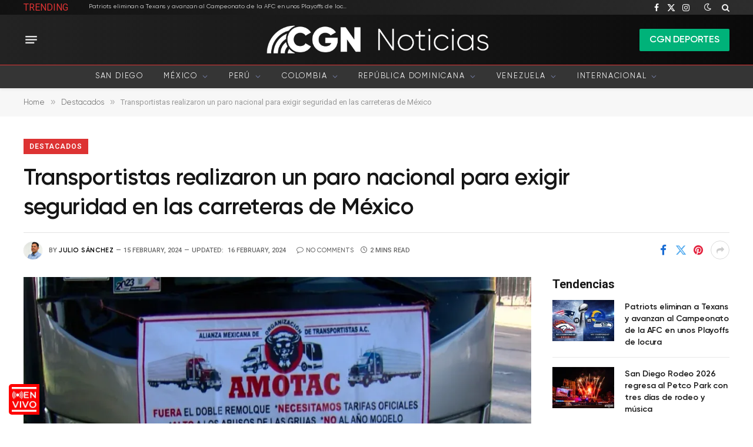

--- FILE ---
content_type: text/html; charset=UTF-8
request_url: https://cgn-noticias.com/2024/02/transportistas-realizaron-un-paro-nacional-para-exigir-seguridad-en-las-carreteras-de-mexico/
body_size: 47985
content:

<!DOCTYPE html>
<html lang="en" class="s-light site-s-light">

<head>

	<meta charset="UTF-8" />
	<meta name="viewport" content="width=device-width, initial-scale=1" />
	<meta name='robots' content='index, follow, max-image-preview:large, max-snippet:-1, max-video-preview:-1' />
	<style>img:is([sizes="auto" i], [sizes^="auto," i]) { contain-intrinsic-size: 3000px 1500px }</style>
	
	<!-- This site is optimized with the Yoast SEO plugin v25.8 - https://yoast.com/wordpress/plugins/seo/ -->
	<title>Transportistas realizaron un paro nacional para exigir seguridad en las carreteras de México - CGN</title><link rel="preload" as="image" imagesrcset="https://i0.wp.com/cgn-noticias.com/wp-content/uploads/2024/02/MACHOT-CGN.00_38_31_08.Still576-jpg.webp?w=960&amp;ssl=1 960w, https://i0.wp.com/cgn-noticias.com/wp-content/uploads/2024/02/MACHOT-CGN.00_38_31_08.Still576-jpg.webp?resize=1024%2C768&amp;ssl=1 1024w, https://i0.wp.com/cgn-noticias.com/wp-content/uploads/2024/02/MACHOT-CGN.00_38_31_08.Still576-jpg.webp?resize=768%2C576&amp;ssl=1 768w" imagesizes="(max-width: 788px) 100vw, 788px" /><link rel="preload" as="font" href="https://cgn-noticias.com/wp-content/themes/smart-mag/css/icons/fonts/ts-icons.woff2?v3.1" type="font/woff2" crossorigin="anonymous" />
	<link rel="canonical" href="https://cgn-noticias.com/2024/02/transportistas-realizaron-un-paro-nacional-para-exigir-seguridad-en-las-carreteras-de-mexico/" />
	<meta property="og:locale" content="en_US" />
	<meta property="og:type" content="article" />
	<meta property="og:title" content="Transportistas realizaron un paro nacional para exigir seguridad en las carreteras de México - CGN" />
	<meta property="og:url" content="https://cgn-noticias.com/2024/02/transportistas-realizaron-un-paro-nacional-para-exigir-seguridad-en-las-carreteras-de-mexico/" />
	<meta property="og:site_name" content="CGN" />
	<meta property="article:published_time" content="2024-02-16T07:44:00+00:00" />
	<meta property="article:modified_time" content="2024-02-17T00:12:09+00:00" />
	<meta property="og:image" content="https://i0.wp.com/cgn-noticias.com/wp-content/uploads/2024/02/MACHOT-CGN.00_38_31_08.Still576-jpg.webp?fit=960%2C720&ssl=1" />
	<meta property="og:image:width" content="960" />
	<meta property="og:image:height" content="720" />
	<meta property="og:image:type" content="image/webp" />
	<meta name="author" content="Julio Sánchez" />
	<meta name="twitter:card" content="summary_large_image" />
	<meta name="twitter:label1" content="Written by" />
	<meta name="twitter:data1" content="Julio Sánchez" />
	<meta name="twitter:label2" content="Est. reading time" />
	<meta name="twitter:data2" content="2 minutes" />
	<script type="application/ld+json" class="yoast-schema-graph">{"@context":"https://schema.org","@graph":[{"@type":"Article","@id":"https://cgn-noticias.com/2024/02/transportistas-realizaron-un-paro-nacional-para-exigir-seguridad-en-las-carreteras-de-mexico/#article","isPartOf":{"@id":"https://cgn-noticias.com/2024/02/transportistas-realizaron-un-paro-nacional-para-exigir-seguridad-en-las-carreteras-de-mexico/"},"author":{"name":"Julio Sánchez","@id":"https://cgn-noticias.com/#/schema/person/ec2852f553b527e979b8aaf5039c9336"},"headline":"Transportistas realizaron un paro nacional para exigir seguridad en las carreteras de México","datePublished":"2024-02-16T07:44:00+00:00","dateModified":"2024-02-17T00:12:09+00:00","mainEntityOfPage":{"@id":"https://cgn-noticias.com/2024/02/transportistas-realizaron-un-paro-nacional-para-exigir-seguridad-en-las-carreteras-de-mexico/"},"wordCount":364,"publisher":{"@id":"https://cgn-noticias.com/#organization"},"image":{"@id":"https://cgn-noticias.com/2024/02/transportistas-realizaron-un-paro-nacional-para-exigir-seguridad-en-las-carreteras-de-mexico/#primaryimage"},"thumbnailUrl":"https://i0.wp.com/cgn-noticias.com/wp-content/uploads/2024/02/MACHOT-CGN.00_38_31_08.Still576-jpg.webp?fit=960%2C720&ssl=1","keywords":["México","Video"],"articleSection":["Destacados","México","Noticias"],"inLanguage":"en"},{"@type":"WebPage","@id":"https://cgn-noticias.com/2024/02/transportistas-realizaron-un-paro-nacional-para-exigir-seguridad-en-las-carreteras-de-mexico/","url":"https://cgn-noticias.com/2024/02/transportistas-realizaron-un-paro-nacional-para-exigir-seguridad-en-las-carreteras-de-mexico/","name":"Transportistas realizaron un paro nacional para exigir seguridad en las carreteras de México - CGN","isPartOf":{"@id":"https://cgn-noticias.com/#website"},"primaryImageOfPage":{"@id":"https://cgn-noticias.com/2024/02/transportistas-realizaron-un-paro-nacional-para-exigir-seguridad-en-las-carreteras-de-mexico/#primaryimage"},"image":{"@id":"https://cgn-noticias.com/2024/02/transportistas-realizaron-un-paro-nacional-para-exigir-seguridad-en-las-carreteras-de-mexico/#primaryimage"},"thumbnailUrl":"https://i0.wp.com/cgn-noticias.com/wp-content/uploads/2024/02/MACHOT-CGN.00_38_31_08.Still576-jpg.webp?fit=960%2C720&ssl=1","datePublished":"2024-02-16T07:44:00+00:00","dateModified":"2024-02-17T00:12:09+00:00","description":"En la Ciudad de México Transportistas hicieron un paro nacional este jueves. Las manifestaciones iniciaron desde las primeras horas en gran parte del país.","breadcrumb":{"@id":"https://cgn-noticias.com/2024/02/transportistas-realizaron-un-paro-nacional-para-exigir-seguridad-en-las-carreteras-de-mexico/#breadcrumb"},"inLanguage":"en","potentialAction":[{"@type":"ReadAction","target":["https://cgn-noticias.com/2024/02/transportistas-realizaron-un-paro-nacional-para-exigir-seguridad-en-las-carreteras-de-mexico/"]}]},{"@type":"ImageObject","inLanguage":"en","@id":"https://cgn-noticias.com/2024/02/transportistas-realizaron-un-paro-nacional-para-exigir-seguridad-en-las-carreteras-de-mexico/#primaryimage","url":"https://i0.wp.com/cgn-noticias.com/wp-content/uploads/2024/02/MACHOT-CGN.00_38_31_08.Still576-jpg.webp?fit=960%2C720&ssl=1","contentUrl":"https://i0.wp.com/cgn-noticias.com/wp-content/uploads/2024/02/MACHOT-CGN.00_38_31_08.Still576-jpg.webp?fit=960%2C720&ssl=1","width":960,"height":720},{"@type":"BreadcrumbList","@id":"https://cgn-noticias.com/2024/02/transportistas-realizaron-un-paro-nacional-para-exigir-seguridad-en-las-carreteras-de-mexico/#breadcrumb","itemListElement":[{"@type":"ListItem","position":1,"name":"Home","item":"https://cgn-noticias.com/"},{"@type":"ListItem","position":2,"name":"México","item":"https://cgn-noticias.com/category/mexico/"},{"@type":"ListItem","position":3,"name":"Transportistas realizaron un paro nacional para exigir seguridad en las carreteras de México"}]},{"@type":"WebSite","@id":"https://cgn-noticias.com/#website","url":"https://cgn-noticias.com/","name":"CGN","description":"La comunidad primero","publisher":{"@id":"https://cgn-noticias.com/#organization"},"potentialAction":[{"@type":"SearchAction","target":{"@type":"EntryPoint","urlTemplate":"https://cgn-noticias.com/?s={search_term_string}"},"query-input":{"@type":"PropertyValueSpecification","valueRequired":true,"valueName":"search_term_string"}}],"inLanguage":"en"},{"@type":"Organization","@id":"https://cgn-noticias.com/#organization","name":"CGN","url":"https://cgn-noticias.com/","logo":{"@type":"ImageObject","inLanguage":"en","@id":"https://cgn-noticias.com/#/schema/logo/image/","url":"https://i0.wp.com/cgn-noticias.com/wp-content/uploads/2022/11/Logo-CGN-Noticias-1.png?fit=1280%2C701&ssl=1","contentUrl":"https://i0.wp.com/cgn-noticias.com/wp-content/uploads/2022/11/Logo-CGN-Noticias-1.png?fit=1280%2C701&ssl=1","width":1280,"height":701,"caption":"CGN"},"image":{"@id":"https://cgn-noticias.com/#/schema/logo/image/"}},{"@type":"Person","@id":"https://cgn-noticias.com/#/schema/person/ec2852f553b527e979b8aaf5039c9336","name":"Julio Sánchez","image":{"@type":"ImageObject","inLanguage":"en","@id":"https://cgn-noticias.com/#/schema/person/image/","url":"https://i0.wp.com/cgn-noticias.com/wp-content/uploads/2023/02/WhatsApp-Image-2023-02-20-at-7.55.41-PM-1-e1676956265397.jpeg?resize=96%2C96&ssl=1","contentUrl":"https://i0.wp.com/cgn-noticias.com/wp-content/uploads/2023/02/WhatsApp-Image-2023-02-20-at-7.55.41-PM-1-e1676956265397.jpeg?resize=96%2C96&ssl=1","caption":"Julio Sánchez"},"description":"News Correspondent Mexico Bureau","url":"https://cgn-noticias.com/?page_id=43457/julio/"}]}</script>
	<!-- / Yoast SEO plugin. -->


<link rel='dns-prefetch' href='//translate.google.com' />
<link rel='dns-prefetch' href='//www.youtube.com' />
<link rel='dns-prefetch' href='//www.googletagmanager.com' />
<link rel='dns-prefetch' href='//stats.wp.com' />
<link rel='dns-prefetch' href='//fonts.googleapis.com' />
<link rel='dns-prefetch' href='//use.fontawesome.com' />
<link rel='dns-prefetch' href='//pagead2.googlesyndication.com' />
<link rel='dns-prefetch' href='//fundingchoicesmessages.google.com' />
<link rel='preconnect' href='//i0.wp.com' />
<link rel='preconnect' href='//c0.wp.com' />
<link rel="alternate" type="application/rss+xml" title="CGN &raquo; Feed" href="https://cgn-noticias.com/feed/" />
<link rel="alternate" type="application/rss+xml" title="CGN &raquo; Comments Feed" href="https://cgn-noticias.com/comments/feed/" />
<script type="text/javascript" id="wpp-js" src="https://cgn-noticias.com/wp-content/plugins/wordpress-popular-posts/assets/js/wpp.js?ver=7.3.3" data-sampling="0" data-sampling-rate="100" data-api-url="https://cgn-noticias.com/wp-json/wordpress-popular-posts" data-post-id="31887" data-token="0c46ae2991" data-lang="0" data-debug="1"></script>
<script type="text/javascript">
/* <![CDATA[ */
window._wpemojiSettings = {"baseUrl":"https:\/\/s.w.org\/images\/core\/emoji\/15.0.3\/72x72\/","ext":".png","svgUrl":"https:\/\/s.w.org\/images\/core\/emoji\/15.0.3\/svg\/","svgExt":".svg","source":{"concatemoji":"https:\/\/cgn-noticias.com\/wp-includes\/js\/wp-emoji-release.min.js?ver=6.7.2"}};
/*! This file is auto-generated */
!function(i,n){var o,s,e;function c(e){try{var t={supportTests:e,timestamp:(new Date).valueOf()};sessionStorage.setItem(o,JSON.stringify(t))}catch(e){}}function p(e,t,n){e.clearRect(0,0,e.canvas.width,e.canvas.height),e.fillText(t,0,0);var t=new Uint32Array(e.getImageData(0,0,e.canvas.width,e.canvas.height).data),r=(e.clearRect(0,0,e.canvas.width,e.canvas.height),e.fillText(n,0,0),new Uint32Array(e.getImageData(0,0,e.canvas.width,e.canvas.height).data));return t.every(function(e,t){return e===r[t]})}function u(e,t,n){switch(t){case"flag":return n(e,"\ud83c\udff3\ufe0f\u200d\u26a7\ufe0f","\ud83c\udff3\ufe0f\u200b\u26a7\ufe0f")?!1:!n(e,"\ud83c\uddfa\ud83c\uddf3","\ud83c\uddfa\u200b\ud83c\uddf3")&&!n(e,"\ud83c\udff4\udb40\udc67\udb40\udc62\udb40\udc65\udb40\udc6e\udb40\udc67\udb40\udc7f","\ud83c\udff4\u200b\udb40\udc67\u200b\udb40\udc62\u200b\udb40\udc65\u200b\udb40\udc6e\u200b\udb40\udc67\u200b\udb40\udc7f");case"emoji":return!n(e,"\ud83d\udc26\u200d\u2b1b","\ud83d\udc26\u200b\u2b1b")}return!1}function f(e,t,n){var r="undefined"!=typeof WorkerGlobalScope&&self instanceof WorkerGlobalScope?new OffscreenCanvas(300,150):i.createElement("canvas"),a=r.getContext("2d",{willReadFrequently:!0}),o=(a.textBaseline="top",a.font="600 32px Arial",{});return e.forEach(function(e){o[e]=t(a,e,n)}),o}function t(e){var t=i.createElement("script");t.src=e,t.defer=!0,i.head.appendChild(t)}"undefined"!=typeof Promise&&(o="wpEmojiSettingsSupports",s=["flag","emoji"],n.supports={everything:!0,everythingExceptFlag:!0},e=new Promise(function(e){i.addEventListener("DOMContentLoaded",e,{once:!0})}),new Promise(function(t){var n=function(){try{var e=JSON.parse(sessionStorage.getItem(o));if("object"==typeof e&&"number"==typeof e.timestamp&&(new Date).valueOf()<e.timestamp+604800&&"object"==typeof e.supportTests)return e.supportTests}catch(e){}return null}();if(!n){if("undefined"!=typeof Worker&&"undefined"!=typeof OffscreenCanvas&&"undefined"!=typeof URL&&URL.createObjectURL&&"undefined"!=typeof Blob)try{var e="postMessage("+f.toString()+"("+[JSON.stringify(s),u.toString(),p.toString()].join(",")+"));",r=new Blob([e],{type:"text/javascript"}),a=new Worker(URL.createObjectURL(r),{name:"wpTestEmojiSupports"});return void(a.onmessage=function(e){c(n=e.data),a.terminate(),t(n)})}catch(e){}c(n=f(s,u,p))}t(n)}).then(function(e){for(var t in e)n.supports[t]=e[t],n.supports.everything=n.supports.everything&&n.supports[t],"flag"!==t&&(n.supports.everythingExceptFlag=n.supports.everythingExceptFlag&&n.supports[t]);n.supports.everythingExceptFlag=n.supports.everythingExceptFlag&&!n.supports.flag,n.DOMReady=!1,n.readyCallback=function(){n.DOMReady=!0}}).then(function(){return e}).then(function(){var e;n.supports.everything||(n.readyCallback(),(e=n.source||{}).concatemoji?t(e.concatemoji):e.wpemoji&&e.twemoji&&(t(e.twemoji),t(e.wpemoji)))}))}((window,document),window._wpemojiSettings);
/* ]]> */
</script>
<link rel='stylesheet' id='ayecode-ui-css' href='https://cgn-noticias.com/wp-content/plugins/userswp/vendor/ayecode/wp-ayecode-ui/assets/css/ayecode-ui-compatibility.css?ver=0.2.41' type='text/css' media='all' />
<style id='ayecode-ui-inline-css' type='text/css'>
body.modal-open #wpadminbar{z-index:999}.embed-responsive-16by9 .fluid-width-video-wrapper{padding:0!important;position:initial}
</style>
<link rel='stylesheet' id='dce-dynamic-visibility-style-css' href='https://cgn-noticias.com/wp-content/plugins/dynamic-visibility-for-elementor/assets/css/dynamic-visibility.css?ver=5.0.16' type='text/css' media='all' />
<style id='wp-emoji-styles-inline-css' type='text/css'>

	img.wp-smiley, img.emoji {
		display: inline !important;
		border: none !important;
		box-shadow: none !important;
		height: 1em !important;
		width: 1em !important;
		margin: 0 0.07em !important;
		vertical-align: -0.1em !important;
		background: none !important;
		padding: 0 !important;
	}
</style>
<link rel='stylesheet' id='wp-block-library-css' href='https://c0.wp.com/c/6.7.2/wp-includes/css/dist/block-library/style.min.css' type='text/css' media='all' />
<style id='streamweasels-youtube-integration-style-inline-css' type='text/css'>


</style>
<style id='streamweasels-youtube-embed-style-inline-css' type='text/css'>


</style>
<link rel='stylesheet' id='mediaelement-css' href='https://c0.wp.com/c/6.7.2/wp-includes/js/mediaelement/mediaelementplayer-legacy.min.css' type='text/css' media='all' />
<link rel='stylesheet' id='wp-mediaelement-css' href='https://c0.wp.com/c/6.7.2/wp-includes/js/mediaelement/wp-mediaelement.min.css' type='text/css' media='all' />
<style id='jetpack-sharing-buttons-style-inline-css' type='text/css'>
.jetpack-sharing-buttons__services-list{display:flex;flex-direction:row;flex-wrap:wrap;gap:0;list-style-type:none;margin:5px;padding:0}.jetpack-sharing-buttons__services-list.has-small-icon-size{font-size:12px}.jetpack-sharing-buttons__services-list.has-normal-icon-size{font-size:16px}.jetpack-sharing-buttons__services-list.has-large-icon-size{font-size:24px}.jetpack-sharing-buttons__services-list.has-huge-icon-size{font-size:36px}@media print{.jetpack-sharing-buttons__services-list{display:none!important}}.editor-styles-wrapper .wp-block-jetpack-sharing-buttons{gap:0;padding-inline-start:0}ul.jetpack-sharing-buttons__services-list.has-background{padding:1.25em 2.375em}
</style>
<link rel='stylesheet' id='mpp_gutenberg-css' href='https://cgn-noticias.com/wp-content/plugins/metronet-profile-picture/dist/blocks.style.build.css?ver=2.6.3' type='text/css' media='all' />
<style id='classic-theme-styles-inline-css' type='text/css'>
/*! This file is auto-generated */
.wp-block-button__link{color:#fff;background-color:#32373c;border-radius:9999px;box-shadow:none;text-decoration:none;padding:calc(.667em + 2px) calc(1.333em + 2px);font-size:1.125em}.wp-block-file__button{background:#32373c;color:#fff;text-decoration:none}
</style>
<style id='global-styles-inline-css' type='text/css'>
:root{--wp--preset--aspect-ratio--square: 1;--wp--preset--aspect-ratio--4-3: 4/3;--wp--preset--aspect-ratio--3-4: 3/4;--wp--preset--aspect-ratio--3-2: 3/2;--wp--preset--aspect-ratio--2-3: 2/3;--wp--preset--aspect-ratio--16-9: 16/9;--wp--preset--aspect-ratio--9-16: 9/16;--wp--preset--color--black: #000000;--wp--preset--color--cyan-bluish-gray: #abb8c3;--wp--preset--color--white: #ffffff;--wp--preset--color--pale-pink: #f78da7;--wp--preset--color--vivid-red: #cf2e2e;--wp--preset--color--luminous-vivid-orange: #ff6900;--wp--preset--color--luminous-vivid-amber: #fcb900;--wp--preset--color--light-green-cyan: #7bdcb5;--wp--preset--color--vivid-green-cyan: #00d084;--wp--preset--color--pale-cyan-blue: #8ed1fc;--wp--preset--color--vivid-cyan-blue: #0693e3;--wp--preset--color--vivid-purple: #9b51e0;--wp--preset--gradient--vivid-cyan-blue-to-vivid-purple: linear-gradient(135deg,rgba(6,147,227,1) 0%,rgb(155,81,224) 100%);--wp--preset--gradient--light-green-cyan-to-vivid-green-cyan: linear-gradient(135deg,rgb(122,220,180) 0%,rgb(0,208,130) 100%);--wp--preset--gradient--luminous-vivid-amber-to-luminous-vivid-orange: linear-gradient(135deg,rgba(252,185,0,1) 0%,rgba(255,105,0,1) 100%);--wp--preset--gradient--luminous-vivid-orange-to-vivid-red: linear-gradient(135deg,rgba(255,105,0,1) 0%,rgb(207,46,46) 100%);--wp--preset--gradient--very-light-gray-to-cyan-bluish-gray: linear-gradient(135deg,rgb(238,238,238) 0%,rgb(169,184,195) 100%);--wp--preset--gradient--cool-to-warm-spectrum: linear-gradient(135deg,rgb(74,234,220) 0%,rgb(151,120,209) 20%,rgb(207,42,186) 40%,rgb(238,44,130) 60%,rgb(251,105,98) 80%,rgb(254,248,76) 100%);--wp--preset--gradient--blush-light-purple: linear-gradient(135deg,rgb(255,206,236) 0%,rgb(152,150,240) 100%);--wp--preset--gradient--blush-bordeaux: linear-gradient(135deg,rgb(254,205,165) 0%,rgb(254,45,45) 50%,rgb(107,0,62) 100%);--wp--preset--gradient--luminous-dusk: linear-gradient(135deg,rgb(255,203,112) 0%,rgb(199,81,192) 50%,rgb(65,88,208) 100%);--wp--preset--gradient--pale-ocean: linear-gradient(135deg,rgb(255,245,203) 0%,rgb(182,227,212) 50%,rgb(51,167,181) 100%);--wp--preset--gradient--electric-grass: linear-gradient(135deg,rgb(202,248,128) 0%,rgb(113,206,126) 100%);--wp--preset--gradient--midnight: linear-gradient(135deg,rgb(2,3,129) 0%,rgb(40,116,252) 100%);--wp--preset--font-size--small: 13px;--wp--preset--font-size--medium: 20px;--wp--preset--font-size--large: 36px;--wp--preset--font-size--x-large: 42px;--wp--preset--spacing--20: 0.44rem;--wp--preset--spacing--30: 0.67rem;--wp--preset--spacing--40: 1rem;--wp--preset--spacing--50: 1.5rem;--wp--preset--spacing--60: 2.25rem;--wp--preset--spacing--70: 3.38rem;--wp--preset--spacing--80: 5.06rem;--wp--preset--shadow--natural: 6px 6px 9px rgba(0, 0, 0, 0.2);--wp--preset--shadow--deep: 12px 12px 50px rgba(0, 0, 0, 0.4);--wp--preset--shadow--sharp: 6px 6px 0px rgba(0, 0, 0, 0.2);--wp--preset--shadow--outlined: 6px 6px 0px -3px rgba(255, 255, 255, 1), 6px 6px rgba(0, 0, 0, 1);--wp--preset--shadow--crisp: 6px 6px 0px rgba(0, 0, 0, 1);}:where(.is-layout-flex){gap: 0.5em;}:where(.is-layout-grid){gap: 0.5em;}body .is-layout-flex{display: flex;}.is-layout-flex{flex-wrap: wrap;align-items: center;}.is-layout-flex > :is(*, div){margin: 0;}body .is-layout-grid{display: grid;}.is-layout-grid > :is(*, div){margin: 0;}:where(.wp-block-columns.is-layout-flex){gap: 2em;}:where(.wp-block-columns.is-layout-grid){gap: 2em;}:where(.wp-block-post-template.is-layout-flex){gap: 1.25em;}:where(.wp-block-post-template.is-layout-grid){gap: 1.25em;}.has-black-color{color: var(--wp--preset--color--black) !important;}.has-cyan-bluish-gray-color{color: var(--wp--preset--color--cyan-bluish-gray) !important;}.has-white-color{color: var(--wp--preset--color--white) !important;}.has-pale-pink-color{color: var(--wp--preset--color--pale-pink) !important;}.has-vivid-red-color{color: var(--wp--preset--color--vivid-red) !important;}.has-luminous-vivid-orange-color{color: var(--wp--preset--color--luminous-vivid-orange) !important;}.has-luminous-vivid-amber-color{color: var(--wp--preset--color--luminous-vivid-amber) !important;}.has-light-green-cyan-color{color: var(--wp--preset--color--light-green-cyan) !important;}.has-vivid-green-cyan-color{color: var(--wp--preset--color--vivid-green-cyan) !important;}.has-pale-cyan-blue-color{color: var(--wp--preset--color--pale-cyan-blue) !important;}.has-vivid-cyan-blue-color{color: var(--wp--preset--color--vivid-cyan-blue) !important;}.has-vivid-purple-color{color: var(--wp--preset--color--vivid-purple) !important;}.has-black-background-color{background-color: var(--wp--preset--color--black) !important;}.has-cyan-bluish-gray-background-color{background-color: var(--wp--preset--color--cyan-bluish-gray) !important;}.has-white-background-color{background-color: var(--wp--preset--color--white) !important;}.has-pale-pink-background-color{background-color: var(--wp--preset--color--pale-pink) !important;}.has-vivid-red-background-color{background-color: var(--wp--preset--color--vivid-red) !important;}.has-luminous-vivid-orange-background-color{background-color: var(--wp--preset--color--luminous-vivid-orange) !important;}.has-luminous-vivid-amber-background-color{background-color: var(--wp--preset--color--luminous-vivid-amber) !important;}.has-light-green-cyan-background-color{background-color: var(--wp--preset--color--light-green-cyan) !important;}.has-vivid-green-cyan-background-color{background-color: var(--wp--preset--color--vivid-green-cyan) !important;}.has-pale-cyan-blue-background-color{background-color: var(--wp--preset--color--pale-cyan-blue) !important;}.has-vivid-cyan-blue-background-color{background-color: var(--wp--preset--color--vivid-cyan-blue) !important;}.has-vivid-purple-background-color{background-color: var(--wp--preset--color--vivid-purple) !important;}.has-black-border-color{border-color: var(--wp--preset--color--black) !important;}.has-cyan-bluish-gray-border-color{border-color: var(--wp--preset--color--cyan-bluish-gray) !important;}.has-white-border-color{border-color: var(--wp--preset--color--white) !important;}.has-pale-pink-border-color{border-color: var(--wp--preset--color--pale-pink) !important;}.has-vivid-red-border-color{border-color: var(--wp--preset--color--vivid-red) !important;}.has-luminous-vivid-orange-border-color{border-color: var(--wp--preset--color--luminous-vivid-orange) !important;}.has-luminous-vivid-amber-border-color{border-color: var(--wp--preset--color--luminous-vivid-amber) !important;}.has-light-green-cyan-border-color{border-color: var(--wp--preset--color--light-green-cyan) !important;}.has-vivid-green-cyan-border-color{border-color: var(--wp--preset--color--vivid-green-cyan) !important;}.has-pale-cyan-blue-border-color{border-color: var(--wp--preset--color--pale-cyan-blue) !important;}.has-vivid-cyan-blue-border-color{border-color: var(--wp--preset--color--vivid-cyan-blue) !important;}.has-vivid-purple-border-color{border-color: var(--wp--preset--color--vivid-purple) !important;}.has-vivid-cyan-blue-to-vivid-purple-gradient-background{background: var(--wp--preset--gradient--vivid-cyan-blue-to-vivid-purple) !important;}.has-light-green-cyan-to-vivid-green-cyan-gradient-background{background: var(--wp--preset--gradient--light-green-cyan-to-vivid-green-cyan) !important;}.has-luminous-vivid-amber-to-luminous-vivid-orange-gradient-background{background: var(--wp--preset--gradient--luminous-vivid-amber-to-luminous-vivid-orange) !important;}.has-luminous-vivid-orange-to-vivid-red-gradient-background{background: var(--wp--preset--gradient--luminous-vivid-orange-to-vivid-red) !important;}.has-very-light-gray-to-cyan-bluish-gray-gradient-background{background: var(--wp--preset--gradient--very-light-gray-to-cyan-bluish-gray) !important;}.has-cool-to-warm-spectrum-gradient-background{background: var(--wp--preset--gradient--cool-to-warm-spectrum) !important;}.has-blush-light-purple-gradient-background{background: var(--wp--preset--gradient--blush-light-purple) !important;}.has-blush-bordeaux-gradient-background{background: var(--wp--preset--gradient--blush-bordeaux) !important;}.has-luminous-dusk-gradient-background{background: var(--wp--preset--gradient--luminous-dusk) !important;}.has-pale-ocean-gradient-background{background: var(--wp--preset--gradient--pale-ocean) !important;}.has-electric-grass-gradient-background{background: var(--wp--preset--gradient--electric-grass) !important;}.has-midnight-gradient-background{background: var(--wp--preset--gradient--midnight) !important;}.has-small-font-size{font-size: var(--wp--preset--font-size--small) !important;}.has-medium-font-size{font-size: var(--wp--preset--font-size--medium) !important;}.has-large-font-size{font-size: var(--wp--preset--font-size--large) !important;}.has-x-large-font-size{font-size: var(--wp--preset--font-size--x-large) !important;}
:where(.wp-block-post-template.is-layout-flex){gap: 1.25em;}:where(.wp-block-post-template.is-layout-grid){gap: 1.25em;}
:where(.wp-block-columns.is-layout-flex){gap: 2em;}:where(.wp-block-columns.is-layout-grid){gap: 2em;}
:root :where(.wp-block-pullquote){font-size: 1.5em;line-height: 1.6;}
</style>
<link rel='stylesheet' id='embedpress-style-css' href='https://cgn-noticias.com/wp-content/plugins/embedpress/assets/css/embedpress.css?ver=4.3.1' type='text/css' media='all' />
<link rel='stylesheet' id='google-language-translator-css' href='https://cgn-noticias.com/wp-content/plugins/google-language-translator/css/style.css?ver=6.0.20' type='text/css' media='' />
<link rel='stylesheet' id='streamweasels-youtube-slick-css' href='https://cgn-noticias.com/wp-content/plugins/streamweasels-youtube-integration-paid/public/dist/slick.min.css?ver=1.3.8' type='text/css' media='all' />
<link rel='stylesheet' id='streamweasels-youtube-css' href='https://cgn-noticias.com/wp-content/plugins/streamweasels-youtube-integration-paid/public/dist/streamweasels-youtube-public.min.css?ver=1.3.8' type='text/css' media='all' />
<style id='streamweasels-youtube-inline-css' type='text/css'>

					:root {
						--yt-max-width : none;
						--yt-tile-bg-colour : #282828;
						--yt-tile-title-colour :#ffffff;            
						--yt-tile-subtitle-colour: #f96363;
						--yt-tile-rounded-corners: 5;
						--yt-tile-column-count: 4;
						--yt-tile-column-spacing: 10;
						--yt-hover-colour: #FF0000;
						--yt-logo-bg-colour: #fff;
						--yt-logo-border-colour: #0a0a0a;
						--yt-feature-controls-bg-colour: #000;
						--yt-feature-controls-arrow-colour: #fff;		
						--yt-showcase-controls-bg-colour: #000;
						--yt-showcase-controls-arrow-colour: #fff;
						--yt-status-vertical-distance: 15;
						--yt-status-horizontal-distance: 15;
						--yt-status-logo-accent-colour: ;
						--yt-status-logo-background-colour: ;
						--yt-status-carousel-background-colour: ;
						--yt-status-carousel-arrow-colour: ;																
					}
				
</style>
<link rel='stylesheet' id='ivory-search-styles-css' href='https://cgn-noticias.com/wp-content/plugins/add-search-to-menu/public/css/ivory-search.min.css?ver=5.5.11' type='text/css' media='all' />
<link rel='stylesheet' id='wordpress-popular-posts-css-css' href='https://cgn-noticias.com/wp-content/plugins/wordpress-popular-posts/assets/css/wpp.css?ver=7.3.3' type='text/css' media='all' />
<link rel='stylesheet' id='elementor-icons-css' href='https://cgn-noticias.com/wp-content/plugins/elementor/assets/lib/eicons/css/elementor-icons.min.css?ver=5.43.0' type='text/css' media='all' />
<link rel='stylesheet' id='elementor-frontend-css' href='https://cgn-noticias.com/wp-content/plugins/elementor/assets/css/frontend.min.css?ver=3.31.3' type='text/css' media='all' />
<link rel='stylesheet' id='elementor-post-7-css' href='https://cgn-noticias.com/wp-content/uploads/elementor/css/post-7.css?ver=1764899575' type='text/css' media='all' />
<link rel='stylesheet' id='elementor-pro-css' href='https://cgn-noticias.com/wp-content/plugins/elementor-pro/assets/css/frontend.min.css?ver=3.18.1' type='text/css' media='all' />
<link rel='stylesheet' id='elementor-post-39908-css' href='https://cgn-noticias.com/wp-content/uploads/elementor/css/post-39908.css?ver=1764899576' type='text/css' media='all' />
<link rel='stylesheet' id='dashicons-css' href='https://c0.wp.com/c/6.7.2/wp-includes/css/dashicons.min.css' type='text/css' media='all' />
<link rel='stylesheet' id='smartmag-core-css' href='https://cgn-noticias.com/wp-content/themes/smart-mag/style.css?ver=10.2.1' type='text/css' media='all' />
<link rel='stylesheet' id='smartmag-fonts-css' href='https://fonts.googleapis.com/css?family=Hind%3A400%2C500%2C600&#038;display=swap' type='text/css' media='all' />
<link rel='stylesheet' id='smartmag-magnific-popup-css' href='https://cgn-noticias.com/wp-content/themes/smart-mag/css/lightbox.css?ver=10.2.1' type='text/css' media='all' />
<link rel='stylesheet' id='font-awesome4-css' href='https://cgn-noticias.com/wp-content/themes/smart-mag/css/fontawesome/css/font-awesome.min.css?ver=10.2.1' type='text/css' media='all' />
<link rel='stylesheet' id='smartmag-icons-css' href='https://cgn-noticias.com/wp-content/themes/smart-mag/css/icons/icons.css?ver=10.2.1' type='text/css' media='all' />
<link rel='stylesheet' id='smartmag-skin-css' href='https://cgn-noticias.com/wp-content/themes/smart-mag/css/skin-trendy.css?ver=10.2.1' type='text/css' media='all' />
<style id='smartmag-skin-inline-css' type='text/css'>
:root { --c-main: #dd3333;
--c-main-rgb: 221,51,51;
--text-font: "Roboto", system-ui, -apple-system, "Segoe UI", Arial, sans-serif;
--body-font: "Roboto", system-ui, -apple-system, "Segoe UI", Arial, sans-serif;
--ui-font: "Roboto", system-ui, -apple-system, "Segoe UI", Arial, sans-serif;
--title-font: "Roboto", system-ui, -apple-system, "Segoe UI", Arial, sans-serif;
--h-font: "Roboto", system-ui, -apple-system, "Segoe UI", Arial, sans-serif;
--title-font: var(--body-font);
--c-post-meta: var(--c-main);
--c-excerpts: #000000;
--excerpt-size: 13px;
--post-content-gaps: 1.3em; }
.s-dark, .site-s-dark { --c-main: #dd3333; --c-main-rgb: 221,51,51; }
.s-dark body { background-color: #00000a; }
.post-title:not(._) { font-weight: bold; letter-spacing: -0.01em; }
:root { --sidebar-width: 301px; }
.ts-row, .has-el-gap { --sidebar-c-width: calc(var(--sidebar-width) + var(--grid-gutter-h) + var(--sidebar-c-pad)); }
:root { --sidebar-pad: 18px; --sidebar-sep-pad: 18px; }
.smart-head-main { --c-shadow: rgba(0,0,0,0.05); }
.smart-head-main .smart-head-top { --head-h: 25px; background: linear-gradient(70deg, #111111 0%, #2d2d2d 100%); }
.smart-head-main .smart-head-mid { --head-h: 85px; background: linear-gradient(90deg, #232323 0%, #0a0a0a 100%); }
.smart-head-main .smart-head-bot { --head-h: 40px; background-color: #353535; border-top-width: 1px; border-top-color: #dd3333; }
.navigation-main .menu > li > a { font-size: 13px; font-weight: normal; text-transform: uppercase; letter-spacing: 0.14em; }
.s-light .navigation { --c-nav-blip: #353535; }
.s-dark .navigation { --c-nav-blip: #6e769b; --c-nav-drop-bg: #00030a; }
.s-dark .smart-head-mobile .smart-head-mid,
.smart-head-mobile .s-dark.smart-head-mid { background-color: #0a1633; }
.smart-head-mobile .smart-head-bot { --head-h: 40px; background-color: #0a1633; border-top-color: #304951; }
.s-dark .off-canvas, .off-canvas.s-dark { background-color: #03000a; }
.navigation-small { margin-left: calc(-1 * var(--nav-items-space)); }
.s-dark .navigation-small { --c-nav: rgba(255,255,255,0.92); --c-nav-hov: #fff; }
.navigation-scroll .menu > li > a { font-size: 13px; font-weight: normal; letter-spacing: 0.14em; }
.smart-head .navigation-scroll { --nav-items-space: 12px; }
.smart-head-main .spc-social { --c-spc-social: #fff; --c-spc-social-hov: #f2f2f2; }
.smart-head-main .search-icon:hover { color: #f2f2f2; }
.smart-head-mobile { --search-icon-size: 19px; }
.smart-head-mobile .search-icon { --item-mr: 11px; }
.smart-head-main .scheme-switcher a:hover { color: #f2f2f2; }
.smart-head-main .offcanvas-toggle { transform: scale(0.75); }
.s-dark .smart-head-mobile .offcanvas-toggle,
.smart-head-mobile .s-dark .offcanvas-toggle { --c-hamburger: rgba(255,255,255,0.85); }
.smart-head-mobile .hamburger-icon { --line-weight: 2px; }
.smart-head .ts-button1 { font-size: 16px; font-weight: 900; letter-spacing: -0.01em; background-color: #00b279; height: 38px; line-height: 38px; }
.trending-ticker .heading { font-family: var(--ui-font); }
.trending-ticker .post-link { font-size: 10px; }
.post-meta { font-family: var(--ui-font); }
.post-meta .meta-item, .post-meta .text-in { font-size: 10px; font-weight: 500; text-transform: uppercase; }
.post-meta .text-in, .post-meta .post-cat > a { font-size: 11px; }
.post-meta .post-cat > a { font-weight: 600; text-transform: uppercase; }
.s-light .block-wrap.s-dark { --c-post-meta: var(--c-contrast-450); }
.post-meta .post-author > a { color: #000000; }
.s-dark .post-meta .post-author > a { color: #ffffff; }
.post-meta .post-cat > a { color: var(--c-main); }
.s-dark .post-meta .post-cat > a { color: #ffffff; }
.l-post .excerpt { font-family: var(--ui-font); }
.l-post .excerpt { font-weight: normal; }
.cat-labels .category { font-family: var(--ui-font); font-size: 11px; font-weight: 600; text-transform: uppercase; letter-spacing: 0.08em; color: #ffffff; border-radius: 0px; padding-top: 2px; padding-left: 10px; }
.block-head-b .heading { font-family: var(--ui-font); font-size: 20px; font-weight: bold; text-transform: initial; }
.block-head-b { --space-below: 15px; }
.block-head-c { --line-weight: 3px; }
.block-head-h { --border-weight: 1px; }
.block-head-i { --space-below: 22px; --line-weight: 5px; }
.load-button { color: #000000; background-color: #ffffff; padding-top: 15px; padding-bottom: 15px; width: 400px; }
.loop-grid .ratio-is-custom { padding-bottom: calc(100% / 1.68); }
.loop-grid-base .post-title { font-size: 17px; }
.loop-grid-sm .post-title { font-size: 16px; }
.has-nums .l-post { --num-font: var(--body-font); }
.has-nums-a .l-post .post-title:before,
.has-nums-b .l-post .content:before { font-size: 26px; }
.has-nums:not(.has-nums-c) { --num-color: var(--c-main); }
.has-nums-a .l-post .post-title:before,
.has-nums-b .l-post .content:before { content: counter(ts-loop) "."; }
.loop-list .ratio-is-custom { padding-bottom: calc(100% / 1.575); }
.list-post { --list-p-media-width: 44%; --list-p-media-max-width: 85%; }
.list-post .media:not(i) { --list-p-media-max-width: 44%; }
.loop-small .post-title { font-size: 14px; }
.loop-small .media { width: 35%; max-width: 50%; }
.loop-small .media:not(i) { max-width: 122px; }
.single .featured .ratio-is-custom { padding-bottom: calc(100% / 1.8); }
.post-meta-single .meta-item, .post-meta-single .text-in { font-size: 11px; }
.entry-content { font-size: 17px; letter-spacing: -0.005em; }
.site-s-light .entry-content { color: #0c0c0c; }
:where(.entry-content) a { text-decoration: underline; text-underline-offset: 4px; text-decoration-thickness: 2px; }
.entry-content p { --post-content-gaps: 1.3em; }
.post-share-float .service { width: 42px; height: 38px; margin-bottom: 7px; border-radius: 3px; }
.s-head-large .sub-title { font-size: 18px; letter-spacing: -0.01em; }
.s-post-large .post-content-wrap { display: grid; grid-template-columns: minmax(0, 1fr); }
.s-post-large .entry-content { max-width: min(100%, calc(720px + var(--p-spacious-pad)*2)); justify-self: center; }
@media (min-width: 1200px) { .has-nums-c .l-post .post-title:before,
.has-nums-c .l-post .content:before { font-size: 17px; }
.s-head-large .post-title { font-size: 39px; } }
@media (min-width: 941px) and (max-width: 1200px) { .ts-row, .has-el-gap { --sidebar-c-width: calc(var(--sidebar-width) + var(--grid-gutter-h) + var(--sidebar-c-pad)); }
.navigation-main .menu > li > a { font-size: calc(10px + (13px - 10px) * .7); } }
@media (min-width: 768px) and (max-width: 940px) { .ts-contain, .main { padding-left: 35px; padding-right: 35px; }
.layout-boxed-inner { --wrap-padding: 35px; }
:root { --wrap-padding: 35px; } }
@media (max-width: 767px) { .ts-contain, .main { padding-left: 25px; padding-right: 25px; }
.layout-boxed-inner { --wrap-padding: 25px; }
:root { --wrap-padding: 25px; } }


</style>
<link rel='stylesheet' id='smartmag-gfonts-custom-css' href='https://fonts.googleapis.com/css?family=Roboto%3A400%2C500%2C600%2C700%2Cbold%2Cnormal&#038;display=swap' type='text/css' media='all' />
<link rel='stylesheet' id='font-awesome-css' href='https://use.fontawesome.com/releases/v6.7.2/css/all.css?wpfas=true' type='text/css' media='all' />
<link rel='stylesheet' id='sharedaddy-css' href='https://c0.wp.com/p/jetpack/15.0/modules/sharedaddy/sharing.css' type='text/css' media='all' />
<link rel='stylesheet' id='social-logos-css' href='https://c0.wp.com/p/jetpack/15.0/_inc/social-logos/social-logos.min.css' type='text/css' media='all' />
<link rel='stylesheet' id='elementor-icons-shared-0-css' href='https://cgn-noticias.com/wp-content/plugins/elementor/assets/lib/font-awesome/css/fontawesome.min.css?ver=5.15.3' type='text/css' media='all' />
<link rel='stylesheet' id='elementor-icons-fa-regular-css' href='https://cgn-noticias.com/wp-content/plugins/elementor/assets/lib/font-awesome/css/regular.min.css?ver=5.15.3' type='text/css' media='all' />
<script type="text/javascript" id="smartmag-lazy-inline-js-after">
/* <![CDATA[ */
/**
 * @copyright ThemeSphere
 * @preserve
 */
var BunyadLazy={};BunyadLazy.load=function(){function a(e,n){var t={};e.dataset.bgset&&e.dataset.sizes?(t.sizes=e.dataset.sizes,t.srcset=e.dataset.bgset):t.src=e.dataset.bgsrc,function(t){var a=t.dataset.ratio;if(0<a){const e=t.parentElement;if(e.classList.contains("media-ratio")){const n=e.style;n.getPropertyValue("--a-ratio")||(n.paddingBottom=100/a+"%")}}}(e);var a,o=document.createElement("img");for(a in o.onload=function(){var t="url('"+(o.currentSrc||o.src)+"')",a=e.style;a.backgroundImage!==t&&requestAnimationFrame(()=>{a.backgroundImage=t,n&&n()}),o.onload=null,o.onerror=null,o=null},o.onerror=o.onload,t)o.setAttribute(a,t[a]);o&&o.complete&&0<o.naturalWidth&&o.onload&&o.onload()}function e(t){t.dataset.loaded||a(t,()=>{document.dispatchEvent(new Event("lazyloaded")),t.dataset.loaded=1})}function n(t){"complete"===document.readyState?t():window.addEventListener("load",t)}return{initEarly:function(){var t,a=()=>{document.querySelectorAll(".img.bg-cover:not(.lazyload)").forEach(e)};"complete"!==document.readyState?(t=setInterval(a,150),n(()=>{a(),clearInterval(t)})):a()},callOnLoad:n,initBgImages:function(t){t&&n(()=>{document.querySelectorAll(".img.bg-cover").forEach(e)})},bgLoad:a}}(),BunyadLazy.load.initEarly();
/* ]]> */
</script>
<script type="text/javascript" id="jquery-core-js-extra">
/* <![CDATA[ */
var WilokeHeroSlider = {"prefix":"wiloke-hero-slider","userID":"0","ajaxUrl":"https:\/\/cgn-noticias.com\/wp-admin\/admin-ajax.php"};
/* ]]> */
</script>
<script type="text/javascript" src="https://c0.wp.com/c/6.7.2/wp-includes/js/jquery/jquery.min.js" id="jquery-core-js"></script>
<script type="text/javascript" src="https://c0.wp.com/c/6.7.2/wp-includes/js/jquery/jquery-migrate.min.js" id="jquery-migrate-js"></script>
<script type="text/javascript" src="https://cgn-noticias.com/wp-content/plugins/userswp/vendor/ayecode/wp-ayecode-ui/assets/js/select2.min.js?ver=4.0.11" id="select2-js"></script>
<script type="text/javascript" src="https://cgn-noticias.com/wp-content/plugins/userswp/vendor/ayecode/wp-ayecode-ui/assets/js/bootstrap.bundle.min.js?ver=0.2.41" id="bootstrap-js-bundle-js"></script>
<script type="text/javascript" id="bootstrap-js-bundle-js-after">
/* <![CDATA[ */
function aui_init_greedy_nav(){jQuery('nav.greedy').each(function(i,obj){if(jQuery(this).hasClass("being-greedy")){return true}jQuery(this).addClass('navbar-expand');var $vlinks='';var $dDownClass='';if(jQuery(this).find('.navbar-nav').length){if(jQuery(this).find('.navbar-nav').hasClass("being-greedy")){return true}$vlinks=jQuery(this).find('.navbar-nav').addClass("being-greedy w-100").removeClass('overflow-hidden')}else if(jQuery(this).find('.nav').length){if(jQuery(this).find('.nav').hasClass("being-greedy")){return true}$vlinks=jQuery(this).find('.nav').addClass("being-greedy w-100").removeClass('overflow-hidden');$dDownClass=' mt-2 '}else{return false}jQuery($vlinks).append('<li class="nav-item list-unstyled ml-auto greedy-btn d-none dropdown ">'+'<a href="javascript:void(0)" data-toggle="dropdown" class="nav-link"><i class="fas fa-ellipsis-h"></i> <span class="greedy-count badge badge-dark badge-pill"></span></a>'+'<ul class="greedy-links dropdown-menu  dropdown-menu-right '+$dDownClass+'"></ul>'+'</li>');var $hlinks=jQuery(this).find('.greedy-links');var $btn=jQuery(this).find('.greedy-btn');var numOfItems=0;var totalSpace=0;var closingTime=1000;var breakWidths=[];$vlinks.children().outerWidth(function(i,w){totalSpace+=w;numOfItems+=1;breakWidths.push(totalSpace)});var availableSpace,numOfVisibleItems,requiredSpace,buttonSpace,timer;function check(){buttonSpace=$btn.width();availableSpace=$vlinks.width()-10;numOfVisibleItems=$vlinks.children().length;requiredSpace=breakWidths[numOfVisibleItems-1];if(numOfVisibleItems>1&&requiredSpace>availableSpace){$vlinks.children().last().prev().prependTo($hlinks);numOfVisibleItems-=1;check()}else if(availableSpace>breakWidths[numOfVisibleItems]){$hlinks.children().first().insertBefore($btn);numOfVisibleItems+=1;check()}jQuery($btn).find(".greedy-count").html(numOfItems-numOfVisibleItems);if(numOfVisibleItems===numOfItems){$btn.addClass('d-none')}else $btn.removeClass('d-none')}jQuery(window).on("resize",function(){check()});check()})}function aui_select2_locale(){var aui_select2_params={"i18n_select_state_text":"Select an option\u2026","i18n_no_matches":"No matches found","i18n_ajax_error":"Loading failed","i18n_input_too_short_1":"Please enter 1 or more characters","i18n_input_too_short_n":"Please enter %item% or more characters","i18n_input_too_long_1":"Please delete 1 character","i18n_input_too_long_n":"Please delete %item% characters","i18n_selection_too_long_1":"You can only select 1 item","i18n_selection_too_long_n":"You can only select %item% items","i18n_load_more":"Loading more results\u2026","i18n_searching":"Searching\u2026"};return{language:{errorLoading:function(){return aui_select2_params.i18n_searching},inputTooLong:function(args){var overChars=args.input.length-args.maximum;if(1===overChars){return aui_select2_params.i18n_input_too_long_1}return aui_select2_params.i18n_input_too_long_n.replace('%item%',overChars)},inputTooShort:function(args){var remainingChars=args.minimum-args.input.length;if(1===remainingChars){return aui_select2_params.i18n_input_too_short_1}return aui_select2_params.i18n_input_too_short_n.replace('%item%',remainingChars)},loadingMore:function(){return aui_select2_params.i18n_load_more},maximumSelected:function(args){if(args.maximum===1){return aui_select2_params.i18n_selection_too_long_1}return aui_select2_params.i18n_selection_too_long_n.replace('%item%',args.maximum)},noResults:function(){return aui_select2_params.i18n_no_matches},searching:function(){return aui_select2_params.i18n_searching}}}}function aui_init_select2(){var select2_args=jQuery.extend({},aui_select2_locale());jQuery("select.aui-select2").each(function(){if(!jQuery(this).hasClass("select2-hidden-accessible")){jQuery(this).select2(select2_args)}})}function aui_time_ago(selector){var aui_timeago_params={"prefix_ago":"","suffix_ago":" ago","prefix_after":"after ","suffix_after":"","seconds":"less than a minute","minute":"about a minute","minutes":"%d minutes","hour":"about an hour","hours":"about %d hours","day":"a day","days":"%d days","month":"about a month","months":"%d months","year":"about a year","years":"%d years"};var templates={prefix:aui_timeago_params.prefix_ago,suffix:aui_timeago_params.suffix_ago,seconds:aui_timeago_params.seconds,minute:aui_timeago_params.minute,minutes:aui_timeago_params.minutes,hour:aui_timeago_params.hour,hours:aui_timeago_params.hours,day:aui_timeago_params.day,days:aui_timeago_params.days,month:aui_timeago_params.month,months:aui_timeago_params.months,year:aui_timeago_params.year,years:aui_timeago_params.years};var template=function(t,n){return templates[t]&&templates[t].replace(/%d/i,Math.abs(Math.round(n)))};var timer=function(time){if(!time)return;time=time.replace(/\.\d+/,"");time=time.replace(/-/,"/").replace(/-/,"/");time=time.replace(/T/," ").replace(/Z/," UTC");time=time.replace(/([\+\-]\d\d)\:?(\d\d)/," $1$2");time=new Date(time*1000||time);var now=new Date();var seconds=((now.getTime()-time)*.001)>>0;var minutes=seconds/60;var hours=minutes/60;var days=hours/24;var years=days/365;return templates.prefix+(seconds<45&&template('seconds',seconds)||seconds<90&&template('minute',1)||minutes<45&&template('minutes',minutes)||minutes<90&&template('hour',1)||hours<24&&template('hours',hours)||hours<42&&template('day',1)||days<30&&template('days',days)||days<45&&template('month',1)||days<365&&template('months',days/30)||years<1.5&&template('year',1)||template('years',years))+templates.suffix};var elements=document.getElementsByClassName(selector);if(selector&&elements&&elements.length){for(var i in elements){var $el=elements[i];if(typeof $el==='object'){$el.innerHTML='<i class="far fa-clock"></i> '+timer($el.getAttribute('title')||$el.getAttribute('datetime'))}}}setTimeout(function(){aui_time_ago(selector)},60000)}function aui_init_tooltips(){jQuery('[data-toggle="tooltip"]').tooltip();jQuery('[data-toggle="popover"]').popover();jQuery('[data-toggle="popover-html"]').popover({html:true});jQuery('[data-toggle="popover"],[data-toggle="popover-html"]').on('inserted.bs.popover',function(){jQuery('body > .popover').wrapAll("<div class='bsui' />")})}$aui_doing_init_flatpickr=false;function aui_init_flatpickr(){if(typeof jQuery.fn.flatpickr==="function"&&!$aui_doing_init_flatpickr){$aui_doing_init_flatpickr=true;try{flatpickr.localize({weekdays:{shorthand:['Sun','Mon','Tue','Wed','Thu','Fri','Sat'],longhand:['Sun','Mon','Tue','Wed','Thu','Fri','Sat'],},months:{shorthand:['Jan','Feb','Mar','Apr','May','Jun','Jul','Aug','Sep','Oct','Nov','Dec'],longhand:['January','February','March','April','May','June','July','August','September','October','November','December'],},daysInMonth:[31,28,31,30,31,30,31,31,30,31,30,31],firstDayOfWeek:1,ordinal:function(nth){var s=nth%100;if(s>3&&s<21)return"th";switch(s%10){case 1:return"st";case 2:return"nd";case 3:return"rd";default:return"th"}},rangeSeparator:' to ',weekAbbreviation:'Wk',scrollTitle:'Scroll to increment',toggleTitle:'Click to toggle',amPM:['AM','PM'],yearAriaLabel:'Year',hourAriaLabel:'Hour',minuteAriaLabel:'Minute',time_24hr:false})}catch(err){console.log(err.message)}jQuery('input[data-aui-init="flatpickr"]:not(.flatpickr-input)').flatpickr()}$aui_doing_init_flatpickr=false}$aui_doing_init_iconpicker=false;function aui_init_iconpicker(){if(typeof jQuery.fn.iconpicker==="function"&&!$aui_doing_init_iconpicker){$aui_doing_init_iconpicker=true;jQuery('input[data-aui-init="iconpicker"]:not(.iconpicker-input)').iconpicker()}$aui_doing_init_iconpicker=false}function aui_modal_iframe($title,$url,$footer,$dismissible,$class,$dialog_class,$body_class,responsive){if(!$body_class){$body_class='p-0'}var wClass='text-center position-absolute w-100 text-dark overlay overlay-white p-0 m-0 d-none d-flex justify-content-center align-items-center';var $body="",sClass="w-100 p-0 m-0";if(responsive){$body+='<div class="embed-responsive embed-responsive-16by9">';wClass+=' h-100';sClass+=' embed-responsive-item'}else{wClass+=' vh-100';sClass+=' vh-100'}$body+='<div class="ac-preview-loading '+wClass+'" style="left:0;top:0"><div class="spinner-border" role="status"></div></div>';$body+='<iframe id="embedModal-iframe" class="'+sClass+'" src="" width="100%" height="100%" frameborder="0" allowtransparency="true"></iframe>';if(responsive){$body+='</div>'}$m=aui_modal($title,$body,$footer,$dismissible,$class,$dialog_class,$body_class);jQuery($m).on('shown.bs.modal',function(e){iFrame=jQuery('#embedModal-iframe');jQuery('.ac-preview-loading').addClass('d-flex');iFrame.attr({src:$url});iFrame.load(function(){jQuery('.ac-preview-loading').removeClass('d-flex')})});return $m}function aui_modal($title,$body,$footer,$dismissible,$class,$dialog_class,$body_class){if(!$class){$class=''}if(!$dialog_class){$dialog_class=''}if(!$body){$body='<div class="text-center"><div class="spinner-border" role="status"></div></div>'}jQuery('.aui-modal').modal('hide').modal('dispose').remove();jQuery('.modal-backdrop').remove();var $modal='';$modal+='<div class="modal aui-modal fade shadow bsui '+$class+'" tabindex="-1">'+'<div class="modal-dialog modal-dialog-centered '+$dialog_class+'">'+'<div class="modal-content border-0 shadow">';if($title){$modal+='<div class="modal-header">'+'<h5 class="modal-title">'+$title+'</h5>';if($dismissible){$modal+='<button type="button" class="close" data-dismiss="modal" aria-label="Close">'+'<span aria-hidden="true">&times;</span>'+'</button>'}$modal+='</div>'}$modal+='<div class="modal-body '+$body_class+'">'+$body+'</div>';if($footer){$modal+='<div class="modal-footer">'+$footer+'</div>'}$modal+='</div>'+'</div>'+'</div>';jQuery('body').append($modal);return jQuery('.aui-modal').modal('hide').modal({})}function aui_conditional_fields(form){jQuery(form).find(".aui-conditional-field").each(function(){var $element_require=jQuery(this).data('element-require');if($element_require){$element_require=$element_require.replace("&#039;","'");$element_require=$element_require.replace("&quot;",'"');if(aui_check_form_condition($element_require,form)){jQuery(this).removeClass('d-none')}else{jQuery(this).addClass('d-none')}}})}function aui_check_form_condition(condition,form){if(form){condition=condition.replace(/\(form\)/g,"('"+form+"')")}return new Function("return "+condition+";")()}jQuery.fn.aui_isOnScreen=function(){var win=jQuery(window);var viewport={top:win.scrollTop(),left:win.scrollLeft()};viewport.right=viewport.left+win.width();viewport.bottom=viewport.top+win.height();var bounds=this.offset();bounds.right=bounds.left+this.outerWidth();bounds.bottom=bounds.top+this.outerHeight();return(!(viewport.right<bounds.left||viewport.left>bounds.right||viewport.bottom<bounds.top||viewport.top>bounds.bottom))};function aui_carousel_maybe_show_multiple_items($carousel){var $items={};var $item_count=0;if(!jQuery($carousel).find('.carousel-inner-original').length){jQuery($carousel).append('<div class="carousel-inner-original d-none">'+jQuery($carousel).find('.carousel-inner').html()+'</div>')}jQuery($carousel).find('.carousel-inner-original .carousel-item').each(function(){$items[$item_count]=jQuery(this).html();$item_count++});if(!$item_count){return}if(jQuery(window).width()<=576){if(jQuery($carousel).find('.carousel-inner').hasClass('aui-multiple-items')&&jQuery($carousel).find('.carousel-inner-original').length){jQuery($carousel).find('.carousel-inner').removeClass('aui-multiple-items').html(jQuery($carousel).find('.carousel-inner-original').html());jQuery($carousel).find(".carousel-indicators li").removeClass("d-none")}}else{var $md_count=jQuery($carousel).data('limit_show');var $new_items='';var $new_items_count=0;var $new_item_count=0;var $closed=true;Object.keys($items).forEach(function(key,index){if(index!=0&&Number.isInteger(index/$md_count)){$new_items+='</div></div>';$closed=true}if(index==0||Number.isInteger(index/$md_count)){$active=index==0?'active':'';$new_items+='<div class="carousel-item '+$active+'"><div class="row m-0">';$closed=false;$new_items_count++;$new_item_count=0}$new_items+='<div class="col pr-1 pl-0">'+$items[index]+'</div>';$new_item_count++});if(!$closed){if($md_count-$new_item_count>0){$placeholder_count=$md_count-$new_item_count;while($placeholder_count>0){$new_items+='<div class="col pr-1 pl-0"></div>';$placeholder_count--}}$new_items+='</div></div>'}jQuery($carousel).find('.carousel-inner').addClass('aui-multiple-items').html($new_items);jQuery($carousel).find('.carousel-item.active img').each(function(){if(real_srcset=jQuery(this).attr("data-srcset")){if(!jQuery(this).attr("srcset"))jQuery(this).attr("srcset",real_srcset)}if(real_src=jQuery(this).attr("data-src")){if(!jQuery(this).attr("srcset"))jQuery(this).attr("src",real_src)}});$hide_count=$new_items_count-1;jQuery($carousel).find(".carousel-indicators li:gt("+$hide_count+")").addClass("d-none")}jQuery(window).trigger("aui_carousel_multiple")}function aui_init_carousel_multiple_items(){jQuery(window).on("resize",function(){jQuery('.carousel-multiple-items').each(function(){aui_carousel_maybe_show_multiple_items(this)})});jQuery('.carousel-multiple-items').each(function(){aui_carousel_maybe_show_multiple_items(this)})}function init_nav_sub_menus(){jQuery('.navbar-multi-sub-menus').each(function(i,obj){if(jQuery(this).hasClass("has-sub-sub-menus")){return true}jQuery(this).addClass('has-sub-sub-menus');jQuery(this).find('.dropdown-menu a.dropdown-toggle').on('click',function(e){var $el=jQuery(this);$el.toggleClass('active-dropdown');var $parent=jQuery(this).offsetParent(".dropdown-menu");if(!jQuery(this).next().hasClass('show')){jQuery(this).parents('.dropdown-menu').first().find('.show').removeClass("show")}var $subMenu=jQuery(this).next(".dropdown-menu");$subMenu.toggleClass('show');jQuery(this).parent("li").toggleClass('show');jQuery(this).parents('li.nav-item.dropdown.show').on('hidden.bs.dropdown',function(e){jQuery('.dropdown-menu .show').removeClass("show");$el.removeClass('active-dropdown')});if(!$parent.parent().hasClass('navbar-nav')){$el.next().addClass('position-relative border-top border-bottom')}return false})})}function aui_lightbox_embed($link,ele){ele.preventDefault();jQuery('.aui-carousel-modal').remove();var $modal='<div class="modal fade aui-carousel-modal bsui" tabindex="-1" role="dialog" aria-labelledby="aui-modal-title" aria-hidden="true"><div class="modal-dialog modal-dialog-centered modal-xl mw-100"><div class="modal-content bg-transparent border-0 shadow-none"><div class="modal-header"><h5 class="modal-title" id="aui-modal-title"></h5></div><div class="modal-body text-center"><i class="fas fa-circle-notch fa-spin fa-3x"></i></div></div></div></div>';jQuery('body').append($modal);jQuery('.aui-carousel-modal').modal({});jQuery('.aui-carousel-modal').on('hidden.bs.modal',function(e){jQuery("iframe").attr('src','')});$container=jQuery($link).closest('.aui-gallery');$clicked_href=jQuery($link).attr('href');$images=[];$container.find('.aui-lightbox-image').each(function(){var a=this;var href=jQuery(a).attr('href');if(href){$images.push(href)}});if($images.length){var $carousel='<div id="aui-embed-slider-modal" class="carousel slide" >';if($images.length>1){$i=0;$carousel+='<ol class="carousel-indicators position-fixed">';$container.find('.aui-lightbox-image').each(function(){$active=$clicked_href==jQuery(this).attr('href')?'active':'';$carousel+='<li data-target="#aui-embed-slider-modal" data-slide-to="'+$i+'" class="'+$active+'"></li>';$i++});$carousel+='</ol>'}$i=0;$carousel+='<div class="carousel-inner">';$container.find('.aui-lightbox-image').each(function(){var a=this;var href=jQuery(a).attr('href');$active=$clicked_href==jQuery(this).attr('href')?'active':'';$carousel+='<div class="carousel-item '+$active+'"><div>';var css_height=window.innerWidth>window.innerHeight?'90vh':'auto';var img=href?jQuery(a).find('img').clone().attr('src',href).attr('sizes','').removeClass().addClass('mx-auto d-block w-auto mw-100 rounded').css('max-height',css_height).get(0).outerHTML:jQuery(a).find('img').clone().removeClass().addClass('mx-auto d-block w-auto mw-100 rounded').css('max-height',css_height).get(0).outerHTML;$carousel+=img;if(jQuery(a).parent().find('.carousel-caption').length){$carousel+=jQuery(a).parent().find('.carousel-caption').clone().removeClass('sr-only').get(0).outerHTML}else if(jQuery(a).parent().find('.figure-caption').length){$carousel+=jQuery(a).parent().find('.figure-caption').clone().removeClass('sr-only').addClass('carousel-caption').get(0).outerHTML}$carousel+='</div></div>';$i++});$container.find('.aui-lightbox-iframe').each(function(){var a=this;$active=$clicked_href==jQuery(this).attr('href')?'active':'';$carousel+='<div class="carousel-item '+$active+'"><div class="modal-xl mx-auto embed-responsive embed-responsive-16by9">';var css_height=window.innerWidth>window.innerHeight?'95vh':'auto';var url=jQuery(a).attr('href');var iframe='<iframe class="embed-responsive-item" style="height:'+css_height+'" src="'+url+'?rel=0&amp;showinfo=0&amp;modestbranding=1&amp;autoplay=1" id="video" allow="autoplay"></iframe>';var img=iframe;$carousel+=img;$carousel+='</div></div>';$i++});$carousel+='</div>';if($images.length>1){$carousel+='<a class="carousel-control-prev" href="#aui-embed-slider-modal" role="button" data-slide="prev">';$carousel+='<span class="carousel-control-prev-icon" aria-hidden="true"></span>';$carousel+=' <a class="carousel-control-next" href="#aui-embed-slider-modal" role="button" data-slide="next">';$carousel+='<span class="carousel-control-next-icon" aria-hidden="true"></span>';$carousel+='</a>'}$carousel+='</div>';var $close='<button type="button" class="close text-white text-right position-fixed" style="font-size: 2.5em;right: 20px;top: 10px; z-index: 1055;" data-dismiss="modal" aria-label="Close"><span aria-hidden="true">&times;</span></button>';jQuery('.aui-carousel-modal .modal-content').html($carousel).prepend($close)}}function aui_init_lightbox_embed(){jQuery('.aui-lightbox-image, .aui-lightbox-iframe').off('click').on("click",function(ele){aui_lightbox_embed(this,ele)})}function aui_init_modal_iframe(){jQuery('.aui-has-embed, [data-aui-embed="iframe"]').each(function(e){if(!jQuery(this).hasClass('aui-modal-iframed')&&jQuery(this).data('embed-url')){jQuery(this).addClass('aui-modal-iframed');jQuery(this).on("click",function(e1){aui_modal_iframe('',jQuery(this).data('embed-url'),'',true,'','modal-lg','aui-modal-iframe p-0',true);return false})}})}$aui_doing_toast=false;function aui_toast($id,$type,$title,$title_small,$body,$time,$can_close){if($aui_doing_toast){setTimeout(function(){aui_toast($id,$type,$title,$title_small,$body,$time,$can_close)},500);return}$aui_doing_toast=true;if($can_close==null){$can_close=false}if($time==''||$time==null){$time=3000}if(document.getElementById($id)){jQuery('#'+$id).toast('show');setTimeout(function(){$aui_doing_toast=false},500);return}var uniqid=Date.now();if($id){uniqid=$id}$op="";$tClass='';$thClass='';$icon="";if($type=='success'){$op="opacity:.92;";$tClass='alert alert-success';$thClass='bg-transparent border-0 alert-success';$icon="<div class='h5 m-0 p-0'><i class='fas fa-check-circle mr-2'></i></div>"}else if($type=='error'||$type=='danger'){$op="opacity:.92;";$tClass='alert alert-danger';$thClass='bg-transparent border-0 alert-danger';$icon="<div class='h5 m-0 p-0'><i class='far fa-times-circle mr-2'></i></div>"}else if($type=='info'){$op="opacity:.92;";$tClass='alert alert-info';$thClass='bg-transparent border-0 alert-info';$icon="<div class='h5 m-0 p-0'><i class='fas fa-info-circle mr-2'></i></div>"}else if($type=='warning'){$op="opacity:.92;";$tClass='alert alert-warning';$thClass='bg-transparent border-0 alert-warning';$icon="<div class='h5 m-0 p-0'><i class='fas fa-exclamation-triangle mr-2'></i></div>"}if(!document.getElementById("aui-toasts")){jQuery('body').append('<div class="bsui" id="aui-toasts"><div class="position-fixed aui-toast-bottom-right pr-3 mb-1" style="z-index: 500000;right: 0;bottom: 0;'+$op+'"></div></div>')}$toast='<div id="'+uniqid+'" class="toast fade hide shadow hover-shadow '+$tClass+'" style="" role="alert" aria-live="assertive" aria-atomic="true" data-delay="'+$time+'">';if($type||$title||$title_small){$toast+='<div class="toast-header '+$thClass+'">';if($icon){$toast+=$icon}if($title){$toast+='<strong class="mr-auto">'+$title+'</strong>'}if($title_small){$toast+='<small>'+$title_small+'</small>'}if($can_close){$toast+='<button type="button" class="ml-2 mb-1 close" data-dismiss="toast" aria-label="Close"><span aria-hidden="true">×</span></button>'}$toast+='</div>'}if($body){$toast+='<div class="toast-body">'+$body+'</div>'}$toast+='</div>';jQuery('.aui-toast-bottom-right').prepend($toast);jQuery('#'+uniqid).toast('show');setTimeout(function(){$aui_doing_toast=false},500)}function aui_init_counters(){const animNum=(EL)=>{if(EL._isAnimated)return;EL._isAnimated=true;let end=EL.dataset.auiend;let start=EL.dataset.auistart;let duration=EL.dataset.auiduration?EL.dataset.auiduration:2000;let seperator=EL.dataset.auisep?EL.dataset.auisep:'';jQuery(EL).prop('Counter',start).animate({Counter:end},{duration:Math.abs(duration),easing:'swing',step:function(now){const text=seperator?(Math.ceil(now)).toLocaleString('en-US'):Math.ceil(now);const html=seperator?text.split(",").map(n=>`<span class="count">${n}</span>`).join(","):text;if(seperator&&seperator!=','){html.replace(',',seperator)}jQuery(this).html(html)}})};const inViewport=(entries,observer)=>{entries.forEach(entry=>{if(entry.isIntersecting)animNum(entry.target)})};jQuery("[data-auicounter]").each((i,EL)=>{const observer=new IntersectionObserver(inViewport);observer.observe(EL)})}function aui_init(){aui_init_counters();init_nav_sub_menus();aui_init_tooltips();aui_init_select2();aui_init_flatpickr();aui_init_iconpicker();aui_init_greedy_nav();aui_time_ago('timeago');aui_init_carousel_multiple_items();aui_init_lightbox_embed();aui_init_modal_iframe()}jQuery(window).on("load",function(){aui_init()});jQuery(function($){var ua=navigator.userAgent.toLowerCase();var isiOS=ua.match(/(iphone|ipod|ipad)/);if(isiOS){var pS=0;pM=parseFloat($('body').css('marginTop'));$(document).on('show.bs.modal',function(){pS=window.scrollY;$('body').css({marginTop:-pS,overflow:'hidden',position:'fixed',})}).on('hidden.bs.modal',function(){$('body').css({marginTop:pM,overflow:'visible',position:'inherit',});window.scrollTo(0,pS)})}});var aui_confirm=function(message,okButtonText,cancelButtonText,isDelete,large){okButtonText=okButtonText||'Yes';cancelButtonText=cancelButtonText||'Cancel';message=message||'Are you sure?';sizeClass=large?'':'modal-sm';btnClass=isDelete?'btn-danger':'btn-primary';deferred=jQuery.Deferred();var $body="";$body+="<h3 class='h4 py-3 text-center text-dark'>"+message+"</h3>";$body+="<div class='d-flex'>";$body+="<button class='btn btn-outline-secondary w-50 btn-round' data-dismiss='modal'  onclick='deferred.resolve(false);'>"+cancelButtonText+"</button>";$body+="<button class='btn "+btnClass+" ml-2 w-50 btn-round' data-dismiss='modal'  onclick='deferred.resolve(true);'>"+okButtonText+"</button>";$body+="</div>";$modal=aui_modal('',$body,'',false,'',sizeClass);return deferred.promise()};function aui_flip_color_scheme_on_scroll($value,$iframe){if(!$value)$value=window.scrollY;var navbar=$iframe?$iframe.querySelector('.color-scheme-flip-on-scroll'):document.querySelector('.color-scheme-flip-on-scroll');if(navbar==null)return;let cs_original=navbar.dataset.cso;let cs_scroll=navbar.dataset.css;if(!cs_scroll&&!cs_original){if(navbar.classList.contains('navbar-light')){cs_original='navbar-light';cs_scroll='navbar-dark'}else if(navbar.classList.contains('navbar-dark')){cs_original='navbar-dark';cs_scroll='navbar-light'}navbar.dataset.cso=cs_original;navbar.dataset.css=cs_scroll}if($value>0){navbar.classList.remove(cs_original);navbar.classList.add(cs_scroll)}else{navbar.classList.remove(cs_scroll);navbar.classList.add(cs_original)}}window.onscroll=function(){aui_set_data_scroll()};function aui_set_data_scroll(){document.documentElement.dataset.scroll=window.scrollY}aui_set_data_scroll();aui_flip_color_scheme_on_scroll();
/* ]]> */
</script>
<script type="text/javascript" id="userswp-js-extra">
/* <![CDATA[ */
var uwp_localize_data = {"uwp_more_char_limit":"100","uwp_more_text":"more","uwp_less_text":"less","error":"Something went wrong.","error_retry":"Something went wrong, please retry.","uwp_more_ellipses_text":"...","ajaxurl":"https:\/\/cgn-noticias.com\/wp-admin\/admin-ajax.php","login_modal":"1","register_modal":"1","forgot_modal":"1","uwp_pass_strength":"0","uwp_strong_pass_msg":"Please enter valid strong password.","default_banner":"https:\/\/cgn-noticias.com\/wp-content\/plugins\/userswp\/assets\/images\/banner.png","basicNonce":"e1460eab04"};
/* ]]> */
</script>
<script type="text/javascript" src="https://cgn-noticias.com/wp-content/plugins/userswp/assets/js/users-wp.min.js?ver=1.2.45" id="userswp-js"></script>
<script type="text/javascript" src="https://www.youtube.com/iframe_api?ver=6.7.2" id="youTube-API-js"></script>

<!-- Google tag (gtag.js) snippet added by Site Kit -->
<!-- Google Analytics snippet added by Site Kit -->
<script type="text/javascript" src="https://www.googletagmanager.com/gtag/js?id=GT-PL3LGNX" id="google_gtagjs-js" async></script>
<script type="text/javascript" id="google_gtagjs-js-after">
/* <![CDATA[ */
window.dataLayer = window.dataLayer || [];function gtag(){dataLayer.push(arguments);}
gtag("set","linker",{"domains":["cgn-noticias.com"]});
gtag("js", new Date());
gtag("set", "developer_id.dZTNiMT", true);
gtag("config", "GT-PL3LGNX");
/* ]]> */
</script>
<link rel="https://api.w.org/" href="https://cgn-noticias.com/wp-json/" /><link rel="alternate" title="JSON" type="application/json" href="https://cgn-noticias.com/wp-json/wp/v2/posts/31887" /><link rel="EditURI" type="application/rsd+xml" title="RSD" href="https://cgn-noticias.com/xmlrpc.php?rsd" />
<meta name="generator" content="WordPress 6.7.2" />
<link rel='shortlink' href='https://wp.me/peGTnD-8ij' />
<link rel="alternate" title="oEmbed (JSON)" type="application/json+oembed" href="https://cgn-noticias.com/wp-json/oembed/1.0/embed?url=https%3A%2F%2Fcgn-noticias.com%2F2024%2F02%2Ftransportistas-realizaron-un-paro-nacional-para-exigir-seguridad-en-las-carreteras-de-mexico%2F" />
<link rel="alternate" title="oEmbed (XML)" type="text/xml+oembed" href="https://cgn-noticias.com/wp-json/oembed/1.0/embed?url=https%3A%2F%2Fcgn-noticias.com%2F2024%2F02%2Ftransportistas-realizaron-un-paro-nacional-para-exigir-seguridad-en-las-carreteras-de-mexico%2F&#038;format=xml" />
<script type="text/javascript">
           var ajaxurl = "https://cgn-noticias.com/wp-admin/admin-ajax.php";
         </script><!-- auto ad code generated by Easy Google AdSense plugin v1.0.13 --><script async src="https://pagead2.googlesyndication.com/pagead/js/adsbygoogle.js?client=ca-pub-8469451881753932" crossorigin="anonymous"></script><!-- Easy Google AdSense plugin --><style>.goog-te-gadget{margin-top:2px!important;}p.hello{font-size:12px;color:#666;}div.skiptranslate.goog-te-gadget{display:inline!important;}#google_language_translator{clear:both;}#flags{width:165px;}#flags a{display:inline-block;margin-right:2px;}#google_language_translator a{display:none!important;}div.skiptranslate.goog-te-gadget{display:inline!important;}.goog-te-gadget{color:transparent!important;}.goog-te-gadget{font-size:0px!important;}.goog-branding{display:none;}.goog-tooltip{display: none!important;}.goog-tooltip:hover{display: none!important;}.goog-text-highlight{background-color:transparent!important;border:none!important;box-shadow:none!important;}#google_language_translator{display:none;}#google_language_translator select.goog-te-combo{color:#32373c;}div.skiptranslate{display:none!important;}body{top:0px!important;}#goog-gt-{display:none!important;}font font{background-color:transparent!important;box-shadow:none!important;position:initial!important;}#glt-translate-trigger{left:50%; margin-left:-63px; right:auto;}#glt-translate-trigger > span{color:#ffffff;}#glt-translate-trigger{background:#333333;}</style><meta name="generator" content="Site Kit by Google 1.160.1" /><script id='pixel-script-poptin' src='https://cdn.popt.in/pixel.js?id=733a6aae2971e' async='true'></script> 	<style>img#wpstats{display:none}</style>
		            <style id="wpp-loading-animation-styles">@-webkit-keyframes bgslide{from{background-position-x:0}to{background-position-x:-200%}}@keyframes bgslide{from{background-position-x:0}to{background-position-x:-200%}}.wpp-widget-block-placeholder,.wpp-shortcode-placeholder{margin:0 auto;width:60px;height:3px;background:#dd3737;background:linear-gradient(90deg,#dd3737 0%,#571313 10%,#dd3737 100%);background-size:200% auto;border-radius:3px;-webkit-animation:bgslide 1s infinite linear;animation:bgslide 1s infinite linear}</style>
            
		<script>
		var BunyadSchemeKey = 'bunyad-scheme';
		(() => {
			const d = document.documentElement;
			const c = d.classList;
			var scheme = localStorage.getItem(BunyadSchemeKey);
			
			if (scheme) {
				d.dataset.origClass = c;
				scheme === 'dark' ? c.remove('s-light', 'site-s-light') : c.remove('s-dark', 'site-s-dark');
				c.add('site-s-' + scheme, 's-' + scheme);
			}
		})();
		</script>
		
<!-- Google AdSense meta tags added by Site Kit -->
<meta name="google-adsense-platform-account" content="ca-host-pub-2644536267352236">
<meta name="google-adsense-platform-domain" content="sitekit.withgoogle.com">
<!-- End Google AdSense meta tags added by Site Kit -->
<meta name="generator" content="Elementor 3.31.3; features: additional_custom_breakpoints, e_element_cache; settings: css_print_method-external, google_font-disabled, font_display-swap">
      <meta name="onesignal" content="wordpress-plugin"/>
            <script>

      window.OneSignalDeferred = window.OneSignalDeferred || [];

      OneSignalDeferred.push(function(OneSignal) {
        var oneSignal_options = {};
        window._oneSignalInitOptions = oneSignal_options;

        oneSignal_options['serviceWorkerParam'] = { scope: '/wp-content/plugins/onesignal-free-web-push-notifications/sdk_files/push/onesignal/' };
oneSignal_options['serviceWorkerPath'] = 'OneSignalSDKWorker.js';

        OneSignal.Notifications.setDefaultUrl("https://cgn-noticias.com");

        oneSignal_options['wordpress'] = true;
oneSignal_options['appId'] = '57715bb1-d4e7-480b-a5b7-a1b89f185e0b';
oneSignal_options['allowLocalhostAsSecureOrigin'] = true;
oneSignal_options['welcomeNotification'] = { };
oneSignal_options['welcomeNotification']['title'] = "CGN NOTICIAS";
oneSignal_options['welcomeNotification']['message'] = "Recibirás las noticias al momento";
oneSignal_options['path'] = "https://cgn-noticias.com/wp-content/plugins/onesignal-free-web-push-notifications/sdk_files/";
oneSignal_options['safari_web_id'] = "web.onesignal.auto.668b47bc-14aa-4b15-bbce-a605ba29fca6";
oneSignal_options['persistNotification'] = true;
oneSignal_options['promptOptions'] = { };
oneSignal_options['promptOptions']['actionMessage'] = "✅ Recibir las noticias al momento";
oneSignal_options['promptOptions']['acceptButtonText'] = "Aceptar";
oneSignal_options['promptOptions']['cancelButtonText'] = "Cancelar";
oneSignal_options['notifyButton'] = { };
oneSignal_options['notifyButton']['enable'] = true;
oneSignal_options['notifyButton']['position'] = 'bottom-right';
oneSignal_options['notifyButton']['theme'] = 'default';
oneSignal_options['notifyButton']['size'] = 'medium';
oneSignal_options['notifyButton']['showCredit'] = false;
oneSignal_options['notifyButton']['text'] = {};
oneSignal_options['notifyButton']['text']['tip.state.unsubscribed'] = 'Recibe las noticias al día';
oneSignal_options['notifyButton']['text']['tip.state.subscribed'] = 'Suscrito';
oneSignal_options['notifyButton']['text']['message.action.subscribed'] = 'Suscrito a las noticias del día';
oneSignal_options['notifyButton']['text']['message.action.resubscribed'] = 'Nuevamente suscrito';
oneSignal_options['notifyButton']['text']['message.action.unsubscribed'] = 'Ya no recibirás noticias';
oneSignal_options['notifyButton']['text']['dialog.main.title'] = 'CGN Noticias';
oneSignal_options['notifyButton']['text']['dialog.main.button.subscribe'] = 'Suscribir';
oneSignal_options['notifyButton']['text']['dialog.main.button.unsubscribe'] = 'Dejar de seguir';
              OneSignal.init(window._oneSignalInitOptions);
              OneSignal.Slidedown.promptPush()      });

      function documentInitOneSignal() {
        var oneSignal_elements = document.getElementsByClassName("OneSignal-prompt");

        var oneSignalLinkClickHandler = function(event) { OneSignal.Notifications.requestPermission(); event.preventDefault(); };        for(var i = 0; i < oneSignal_elements.length; i++)
          oneSignal_elements[i].addEventListener('click', oneSignalLinkClickHandler, false);
      }

      if (document.readyState === 'complete') {
           documentInitOneSignal();
      }
      else {
           window.addEventListener("load", function(event){
               documentInitOneSignal();
          });
      }
    </script>
			<style>
				.e-con.e-parent:nth-of-type(n+4):not(.e-lazyloaded):not(.e-no-lazyload),
				.e-con.e-parent:nth-of-type(n+4):not(.e-lazyloaded):not(.e-no-lazyload) * {
					background-image: none !important;
				}
				@media screen and (max-height: 1024px) {
					.e-con.e-parent:nth-of-type(n+3):not(.e-lazyloaded):not(.e-no-lazyload),
					.e-con.e-parent:nth-of-type(n+3):not(.e-lazyloaded):not(.e-no-lazyload) * {
						background-image: none !important;
					}
				}
				@media screen and (max-height: 640px) {
					.e-con.e-parent:nth-of-type(n+2):not(.e-lazyloaded):not(.e-no-lazyload),
					.e-con.e-parent:nth-of-type(n+2):not(.e-lazyloaded):not(.e-no-lazyload) * {
						background-image: none !important;
					}
				}
			</style>
			
<!-- Google AdSense snippet added by Site Kit -->
<script type="text/javascript" async="async" src="https://pagead2.googlesyndication.com/pagead/js/adsbygoogle.js?client=ca-pub-8469451881753932&amp;host=ca-host-pub-2644536267352236" crossorigin="anonymous"></script>

<!-- End Google AdSense snippet added by Site Kit -->

<!-- Google AdSense Ad Blocking Recovery snippet added by Site Kit -->
<script async src="https://fundingchoicesmessages.google.com/i/pub-8469451881753932?ers=1" nonce="27YDjG43iOgJ0kNpxDoHQA"></script><script nonce="27YDjG43iOgJ0kNpxDoHQA">(function() {function signalGooglefcPresent() {if (!window.frames['googlefcPresent']) {if (document.body) {const iframe = document.createElement('iframe'); iframe.style = 'width: 0; height: 0; border: none; z-index: -1000; left: -1000px; top: -1000px;'; iframe.style.display = 'none'; iframe.name = 'googlefcPresent'; document.body.appendChild(iframe);} else {setTimeout(signalGooglefcPresent, 0);}}}signalGooglefcPresent();})();</script>
<!-- End Google AdSense Ad Blocking Recovery snippet added by Site Kit -->

<!-- Google AdSense Ad Blocking Recovery Error Protection snippet added by Site Kit -->
<script>(function(){'use strict';function aa(a){var b=0;return function(){return b<a.length?{done:!1,value:a[b++]}:{done:!0}}}var ba="function"==typeof Object.defineProperties?Object.defineProperty:function(a,b,c){if(a==Array.prototype||a==Object.prototype)return a;a[b]=c.value;return a};
function ea(a){a=["object"==typeof globalThis&&globalThis,a,"object"==typeof window&&window,"object"==typeof self&&self,"object"==typeof global&&global];for(var b=0;b<a.length;++b){var c=a[b];if(c&&c.Math==Math)return c}throw Error("Cannot find global object");}var fa=ea(this);function ha(a,b){if(b)a:{var c=fa;a=a.split(".");for(var d=0;d<a.length-1;d++){var e=a[d];if(!(e in c))break a;c=c[e]}a=a[a.length-1];d=c[a];b=b(d);b!=d&&null!=b&&ba(c,a,{configurable:!0,writable:!0,value:b})}}
var ia="function"==typeof Object.create?Object.create:function(a){function b(){}b.prototype=a;return new b},l;if("function"==typeof Object.setPrototypeOf)l=Object.setPrototypeOf;else{var m;a:{var ja={a:!0},ka={};try{ka.__proto__=ja;m=ka.a;break a}catch(a){}m=!1}l=m?function(a,b){a.__proto__=b;if(a.__proto__!==b)throw new TypeError(a+" is not extensible");return a}:null}var la=l;
function n(a,b){a.prototype=ia(b.prototype);a.prototype.constructor=a;if(la)la(a,b);else for(var c in b)if("prototype"!=c)if(Object.defineProperties){var d=Object.getOwnPropertyDescriptor(b,c);d&&Object.defineProperty(a,c,d)}else a[c]=b[c];a.A=b.prototype}function ma(){for(var a=Number(this),b=[],c=a;c<arguments.length;c++)b[c-a]=arguments[c];return b}
var na="function"==typeof Object.assign?Object.assign:function(a,b){for(var c=1;c<arguments.length;c++){var d=arguments[c];if(d)for(var e in d)Object.prototype.hasOwnProperty.call(d,e)&&(a[e]=d[e])}return a};ha("Object.assign",function(a){return a||na});/*

 Copyright The Closure Library Authors.
 SPDX-License-Identifier: Apache-2.0
*/
var p=this||self;function q(a){return a};var t,u;a:{for(var oa=["CLOSURE_FLAGS"],v=p,x=0;x<oa.length;x++)if(v=v[oa[x]],null==v){u=null;break a}u=v}var pa=u&&u[610401301];t=null!=pa?pa:!1;var z,qa=p.navigator;z=qa?qa.userAgentData||null:null;function A(a){return t?z?z.brands.some(function(b){return(b=b.brand)&&-1!=b.indexOf(a)}):!1:!1}function B(a){var b;a:{if(b=p.navigator)if(b=b.userAgent)break a;b=""}return-1!=b.indexOf(a)};function C(){return t?!!z&&0<z.brands.length:!1}function D(){return C()?A("Chromium"):(B("Chrome")||B("CriOS"))&&!(C()?0:B("Edge"))||B("Silk")};var ra=C()?!1:B("Trident")||B("MSIE");!B("Android")||D();D();B("Safari")&&(D()||(C()?0:B("Coast"))||(C()?0:B("Opera"))||(C()?0:B("Edge"))||(C()?A("Microsoft Edge"):B("Edg/"))||C()&&A("Opera"));var sa={},E=null;var ta="undefined"!==typeof Uint8Array,ua=!ra&&"function"===typeof btoa;var F="function"===typeof Symbol&&"symbol"===typeof Symbol()?Symbol():void 0,G=F?function(a,b){a[F]|=b}:function(a,b){void 0!==a.g?a.g|=b:Object.defineProperties(a,{g:{value:b,configurable:!0,writable:!0,enumerable:!1}})};function va(a){var b=H(a);1!==(b&1)&&(Object.isFrozen(a)&&(a=Array.prototype.slice.call(a)),I(a,b|1))}
var H=F?function(a){return a[F]|0}:function(a){return a.g|0},J=F?function(a){return a[F]}:function(a){return a.g},I=F?function(a,b){a[F]=b}:function(a,b){void 0!==a.g?a.g=b:Object.defineProperties(a,{g:{value:b,configurable:!0,writable:!0,enumerable:!1}})};function wa(){var a=[];G(a,1);return a}function xa(a,b){I(b,(a|0)&-99)}function K(a,b){I(b,(a|34)&-73)}function L(a){a=a>>11&1023;return 0===a?536870912:a};var M={};function N(a){return null!==a&&"object"===typeof a&&!Array.isArray(a)&&a.constructor===Object}var O,ya=[];I(ya,39);O=Object.freeze(ya);var P;function Q(a,b){P=b;a=new a(b);P=void 0;return a}
function R(a,b,c){null==a&&(a=P);P=void 0;if(null==a){var d=96;c?(a=[c],d|=512):a=[];b&&(d=d&-2095105|(b&1023)<<11)}else{if(!Array.isArray(a))throw Error();d=H(a);if(d&64)return a;d|=64;if(c&&(d|=512,c!==a[0]))throw Error();a:{c=a;var e=c.length;if(e){var f=e-1,g=c[f];if(N(g)){d|=256;b=(d>>9&1)-1;e=f-b;1024<=e&&(za(c,b,g),e=1023);d=d&-2095105|(e&1023)<<11;break a}}b&&(g=(d>>9&1)-1,b=Math.max(b,e-g),1024<b&&(za(c,g,{}),d|=256,b=1023),d=d&-2095105|(b&1023)<<11)}}I(a,d);return a}
function za(a,b,c){for(var d=1023+b,e=a.length,f=d;f<e;f++){var g=a[f];null!=g&&g!==c&&(c[f-b]=g)}a.length=d+1;a[d]=c};function Aa(a){switch(typeof a){case "number":return isFinite(a)?a:String(a);case "boolean":return a?1:0;case "object":if(a&&!Array.isArray(a)&&ta&&null!=a&&a instanceof Uint8Array){if(ua){for(var b="",c=0,d=a.length-10240;c<d;)b+=String.fromCharCode.apply(null,a.subarray(c,c+=10240));b+=String.fromCharCode.apply(null,c?a.subarray(c):a);a=btoa(b)}else{void 0===b&&(b=0);if(!E){E={};c="ABCDEFGHIJKLMNOPQRSTUVWXYZabcdefghijklmnopqrstuvwxyz0123456789".split("");d=["+/=","+/","-_=","-_.","-_"];for(var e=
0;5>e;e++){var f=c.concat(d[e].split(""));sa[e]=f;for(var g=0;g<f.length;g++){var h=f[g];void 0===E[h]&&(E[h]=g)}}}b=sa[b];c=Array(Math.floor(a.length/3));d=b[64]||"";for(e=f=0;f<a.length-2;f+=3){var k=a[f],w=a[f+1];h=a[f+2];g=b[k>>2];k=b[(k&3)<<4|w>>4];w=b[(w&15)<<2|h>>6];h=b[h&63];c[e++]=g+k+w+h}g=0;h=d;switch(a.length-f){case 2:g=a[f+1],h=b[(g&15)<<2]||d;case 1:a=a[f],c[e]=b[a>>2]+b[(a&3)<<4|g>>4]+h+d}a=c.join("")}return a}}return a};function Ba(a,b,c){a=Array.prototype.slice.call(a);var d=a.length,e=b&256?a[d-1]:void 0;d+=e?-1:0;for(b=b&512?1:0;b<d;b++)a[b]=c(a[b]);if(e){b=a[b]={};for(var f in e)Object.prototype.hasOwnProperty.call(e,f)&&(b[f]=c(e[f]))}return a}function Da(a,b,c,d,e,f){if(null!=a){if(Array.isArray(a))a=e&&0==a.length&&H(a)&1?void 0:f&&H(a)&2?a:Ea(a,b,c,void 0!==d,e,f);else if(N(a)){var g={},h;for(h in a)Object.prototype.hasOwnProperty.call(a,h)&&(g[h]=Da(a[h],b,c,d,e,f));a=g}else a=b(a,d);return a}}
function Ea(a,b,c,d,e,f){var g=d||c?H(a):0;d=d?!!(g&32):void 0;a=Array.prototype.slice.call(a);for(var h=0;h<a.length;h++)a[h]=Da(a[h],b,c,d,e,f);c&&c(g,a);return a}function Fa(a){return a.s===M?a.toJSON():Aa(a)};function Ga(a,b,c){c=void 0===c?K:c;if(null!=a){if(ta&&a instanceof Uint8Array)return b?a:new Uint8Array(a);if(Array.isArray(a)){var d=H(a);if(d&2)return a;if(b&&!(d&64)&&(d&32||0===d))return I(a,d|34),a;a=Ea(a,Ga,d&4?K:c,!0,!1,!0);b=H(a);b&4&&b&2&&Object.freeze(a);return a}a.s===M&&(b=a.h,c=J(b),a=c&2?a:Q(a.constructor,Ha(b,c,!0)));return a}}function Ha(a,b,c){var d=c||b&2?K:xa,e=!!(b&32);a=Ba(a,b,function(f){return Ga(f,e,d)});G(a,32|(c?2:0));return a};function Ia(a,b){a=a.h;return Ja(a,J(a),b)}function Ja(a,b,c,d){if(-1===c)return null;if(c>=L(b)){if(b&256)return a[a.length-1][c]}else{var e=a.length;if(d&&b&256&&(d=a[e-1][c],null!=d))return d;b=c+((b>>9&1)-1);if(b<e)return a[b]}}function Ka(a,b,c,d,e){var f=L(b);if(c>=f||e){e=b;if(b&256)f=a[a.length-1];else{if(null==d)return;f=a[f+((b>>9&1)-1)]={};e|=256}f[c]=d;e&=-1025;e!==b&&I(a,e)}else a[c+((b>>9&1)-1)]=d,b&256&&(d=a[a.length-1],c in d&&delete d[c]),b&1024&&I(a,b&-1025)}
function La(a,b){var c=Ma;var d=void 0===d?!1:d;var e=a.h;var f=J(e),g=Ja(e,f,b,d);var h=!1;if(null==g||"object"!==typeof g||(h=Array.isArray(g))||g.s!==M)if(h){var k=h=H(g);0===k&&(k|=f&32);k|=f&2;k!==h&&I(g,k);c=new c(g)}else c=void 0;else c=g;c!==g&&null!=c&&Ka(e,f,b,c,d);e=c;if(null==e)return e;a=a.h;f=J(a);f&2||(g=e,c=g.h,h=J(c),g=h&2?Q(g.constructor,Ha(c,h,!1)):g,g!==e&&(e=g,Ka(a,f,b,e,d)));return e}function Na(a,b){a=Ia(a,b);return null==a||"string"===typeof a?a:void 0}
function Oa(a,b){a=Ia(a,b);return null!=a?a:0}function S(a,b){a=Na(a,b);return null!=a?a:""};function T(a,b,c){this.h=R(a,b,c)}T.prototype.toJSON=function(){var a=Ea(this.h,Fa,void 0,void 0,!1,!1);return Pa(this,a,!0)};T.prototype.s=M;T.prototype.toString=function(){return Pa(this,this.h,!1).toString()};
function Pa(a,b,c){var d=a.constructor.v,e=L(J(c?a.h:b)),f=!1;if(d){if(!c){b=Array.prototype.slice.call(b);var g;if(b.length&&N(g=b[b.length-1]))for(f=0;f<d.length;f++)if(d[f]>=e){Object.assign(b[b.length-1]={},g);break}f=!0}e=b;c=!c;g=J(a.h);a=L(g);g=(g>>9&1)-1;for(var h,k,w=0;w<d.length;w++)if(k=d[w],k<a){k+=g;var r=e[k];null==r?e[k]=c?O:wa():c&&r!==O&&va(r)}else h||(r=void 0,e.length&&N(r=e[e.length-1])?h=r:e.push(h={})),r=h[k],null==h[k]?h[k]=c?O:wa():c&&r!==O&&va(r)}d=b.length;if(!d)return b;
var Ca;if(N(h=b[d-1])){a:{var y=h;e={};c=!1;for(var ca in y)Object.prototype.hasOwnProperty.call(y,ca)&&(a=y[ca],Array.isArray(a)&&a!=a&&(c=!0),null!=a?e[ca]=a:c=!0);if(c){for(var rb in e){y=e;break a}y=null}}y!=h&&(Ca=!0);d--}for(;0<d;d--){h=b[d-1];if(null!=h)break;var cb=!0}if(!Ca&&!cb)return b;var da;f?da=b:da=Array.prototype.slice.call(b,0,d);b=da;f&&(b.length=d);y&&b.push(y);return b};function Qa(a){return function(b){if(null==b||""==b)b=new a;else{b=JSON.parse(b);if(!Array.isArray(b))throw Error(void 0);G(b,32);b=Q(a,b)}return b}};function Ra(a){this.h=R(a)}n(Ra,T);var Sa=Qa(Ra);var U;function V(a){this.g=a}V.prototype.toString=function(){return this.g+""};var Ta={};function Ua(){return Math.floor(2147483648*Math.random()).toString(36)+Math.abs(Math.floor(2147483648*Math.random())^Date.now()).toString(36)};function Va(a,b){b=String(b);"application/xhtml+xml"===a.contentType&&(b=b.toLowerCase());return a.createElement(b)}function Wa(a){this.g=a||p.document||document}Wa.prototype.appendChild=function(a,b){a.appendChild(b)};/*

 SPDX-License-Identifier: Apache-2.0
*/
function Xa(a,b){a.src=b instanceof V&&b.constructor===V?b.g:"type_error:TrustedResourceUrl";var c,d;(c=(b=null==(d=(c=(a.ownerDocument&&a.ownerDocument.defaultView||window).document).querySelector)?void 0:d.call(c,"script[nonce]"))?b.nonce||b.getAttribute("nonce")||"":"")&&a.setAttribute("nonce",c)};function Ya(a){a=void 0===a?document:a;return a.createElement("script")};function Za(a,b,c,d,e,f){try{var g=a.g,h=Ya(g);h.async=!0;Xa(h,b);g.head.appendChild(h);h.addEventListener("load",function(){e();d&&g.head.removeChild(h)});h.addEventListener("error",function(){0<c?Za(a,b,c-1,d,e,f):(d&&g.head.removeChild(h),f())})}catch(k){f()}};var $a=p.atob("aHR0cHM6Ly93d3cuZ3N0YXRpYy5jb20vaW1hZ2VzL2ljb25zL21hdGVyaWFsL3N5c3RlbS8xeC93YXJuaW5nX2FtYmVyXzI0ZHAucG5n"),ab=p.atob("WW91IGFyZSBzZWVpbmcgdGhpcyBtZXNzYWdlIGJlY2F1c2UgYWQgb3Igc2NyaXB0IGJsb2NraW5nIHNvZnR3YXJlIGlzIGludGVyZmVyaW5nIHdpdGggdGhpcyBwYWdlLg=="),bb=p.atob("RGlzYWJsZSBhbnkgYWQgb3Igc2NyaXB0IGJsb2NraW5nIHNvZnR3YXJlLCB0aGVuIHJlbG9hZCB0aGlzIHBhZ2Uu");function db(a,b,c){this.i=a;this.l=new Wa(this.i);this.g=null;this.j=[];this.m=!1;this.u=b;this.o=c}
function eb(a){if(a.i.body&&!a.m){var b=function(){fb(a);p.setTimeout(function(){return gb(a,3)},50)};Za(a.l,a.u,2,!0,function(){p[a.o]||b()},b);a.m=!0}}
function fb(a){for(var b=W(1,5),c=0;c<b;c++){var d=X(a);a.i.body.appendChild(d);a.j.push(d)}b=X(a);b.style.bottom="0";b.style.left="0";b.style.position="fixed";b.style.width=W(100,110).toString()+"%";b.style.zIndex=W(2147483544,2147483644).toString();b.style["background-color"]=hb(249,259,242,252,219,229);b.style["box-shadow"]="0 0 12px #888";b.style.color=hb(0,10,0,10,0,10);b.style.display="flex";b.style["justify-content"]="center";b.style["font-family"]="Roboto, Arial";c=X(a);c.style.width=W(80,
85).toString()+"%";c.style.maxWidth=W(750,775).toString()+"px";c.style.margin="24px";c.style.display="flex";c.style["align-items"]="flex-start";c.style["justify-content"]="center";d=Va(a.l.g,"IMG");d.className=Ua();d.src=$a;d.alt="Warning icon";d.style.height="24px";d.style.width="24px";d.style["padding-right"]="16px";var e=X(a),f=X(a);f.style["font-weight"]="bold";f.textContent=ab;var g=X(a);g.textContent=bb;Y(a,e,f);Y(a,e,g);Y(a,c,d);Y(a,c,e);Y(a,b,c);a.g=b;a.i.body.appendChild(a.g);b=W(1,5);for(c=
0;c<b;c++)d=X(a),a.i.body.appendChild(d),a.j.push(d)}function Y(a,b,c){for(var d=W(1,5),e=0;e<d;e++){var f=X(a);b.appendChild(f)}b.appendChild(c);c=W(1,5);for(d=0;d<c;d++)e=X(a),b.appendChild(e)}function W(a,b){return Math.floor(a+Math.random()*(b-a))}function hb(a,b,c,d,e,f){return"rgb("+W(Math.max(a,0),Math.min(b,255)).toString()+","+W(Math.max(c,0),Math.min(d,255)).toString()+","+W(Math.max(e,0),Math.min(f,255)).toString()+")"}function X(a){a=Va(a.l.g,"DIV");a.className=Ua();return a}
function gb(a,b){0>=b||null!=a.g&&0!=a.g.offsetHeight&&0!=a.g.offsetWidth||(ib(a),fb(a),p.setTimeout(function(){return gb(a,b-1)},50))}
function ib(a){var b=a.j;var c="undefined"!=typeof Symbol&&Symbol.iterator&&b[Symbol.iterator];if(c)b=c.call(b);else if("number"==typeof b.length)b={next:aa(b)};else throw Error(String(b)+" is not an iterable or ArrayLike");for(c=b.next();!c.done;c=b.next())(c=c.value)&&c.parentNode&&c.parentNode.removeChild(c);a.j=[];(b=a.g)&&b.parentNode&&b.parentNode.removeChild(b);a.g=null};function jb(a,b,c,d,e){function f(k){document.body?g(document.body):0<k?p.setTimeout(function(){f(k-1)},e):b()}function g(k){k.appendChild(h);p.setTimeout(function(){h?(0!==h.offsetHeight&&0!==h.offsetWidth?b():a(),h.parentNode&&h.parentNode.removeChild(h)):a()},d)}var h=kb(c);f(3)}function kb(a){var b=document.createElement("div");b.className=a;b.style.width="1px";b.style.height="1px";b.style.position="absolute";b.style.left="-10000px";b.style.top="-10000px";b.style.zIndex="-10000";return b};function Ma(a){this.h=R(a)}n(Ma,T);function lb(a){this.h=R(a)}n(lb,T);var mb=Qa(lb);function nb(a){a=Na(a,4)||"";if(void 0===U){var b=null;var c=p.trustedTypes;if(c&&c.createPolicy){try{b=c.createPolicy("goog#html",{createHTML:q,createScript:q,createScriptURL:q})}catch(d){p.console&&p.console.error(d.message)}U=b}else U=b}a=(b=U)?b.createScriptURL(a):a;return new V(a,Ta)};function ob(a,b){this.m=a;this.o=new Wa(a.document);this.g=b;this.j=S(this.g,1);this.u=nb(La(this.g,2));this.i=!1;b=nb(La(this.g,13));this.l=new db(a.document,b,S(this.g,12))}ob.prototype.start=function(){pb(this)};
function pb(a){qb(a);Za(a.o,a.u,3,!1,function(){a:{var b=a.j;var c=p.btoa(b);if(c=p[c]){try{var d=Sa(p.atob(c))}catch(e){b=!1;break a}b=b===Na(d,1)}else b=!1}b?Z(a,S(a.g,14)):(Z(a,S(a.g,8)),eb(a.l))},function(){jb(function(){Z(a,S(a.g,7));eb(a.l)},function(){return Z(a,S(a.g,6))},S(a.g,9),Oa(a.g,10),Oa(a.g,11))})}function Z(a,b){a.i||(a.i=!0,a=new a.m.XMLHttpRequest,a.open("GET",b,!0),a.send())}function qb(a){var b=p.btoa(a.j);a.m[b]&&Z(a,S(a.g,5))};(function(a,b){p[a]=function(){var c=ma.apply(0,arguments);p[a]=function(){};b.apply(null,c)}})("__h82AlnkH6D91__",function(a){"function"===typeof window.atob&&(new ob(window,mb(window.atob(a)))).start()});}).call(this);

window.__h82AlnkH6D91__("[base64]/[base64]/[base64]/[base64]");</script>
<!-- End Google AdSense Ad Blocking Recovery Error Protection snippet added by Site Kit -->
<link rel="icon" href="https://i0.wp.com/cgn-noticias.com/wp-content/uploads/2022/11/CGN.png?fit=32%2C32&#038;ssl=1" sizes="32x32" />
<link rel="icon" href="https://i0.wp.com/cgn-noticias.com/wp-content/uploads/2022/11/CGN.png?fit=192%2C192&#038;ssl=1" sizes="192x192" />
<link rel="apple-touch-icon" href="https://i0.wp.com/cgn-noticias.com/wp-content/uploads/2022/11/CGN.png?fit=180%2C180&#038;ssl=1" />
<meta name="msapplication-TileImage" content="https://i0.wp.com/cgn-noticias.com/wp-content/uploads/2022/11/CGN.png?fit=270%2C270&#038;ssl=1" />
<meta name="generator" content="WP Super Duper v1.2.26" data-sd-source="userswp" /><meta name="generator" content="WP Font Awesome Settings v1.1.10" data-ac-source="userswp" />		<style type="text/css" id="wp-custom-css">
			.classic-footer-lower .menu {display:none}

span.meta-item.post-views.has-icon
{display:none}

.page-id-18715 {background-color: #000000;}

.page-id-18715 .smart-head-mobile {display: none!important}

.page-id-18715 .smart-head
{display: none!important}

.page-id-19139 {background-color: #dbe5ff;}

.page-id-19139 .smart-head-mobile {display: none!important}

.page-id-19139 .smart-head
{display: none!important}

.page-id-17986 {background-color: #000000;}

.page-id-22054 {background-color: #000000;}

.page-id-22054 .smart-head-mobile {display: none!important}

.page-id-22054 .smart-head
{display: none!important}


.page-id-22168 {background-color: #000000;}

.page-id-22168 .smart-head-mobile {display: none!important}

.page-id-22168 .smart-head
{display: none!important}


.page-id-23119 {background-color: #000000;}

.page-id-26474 .smart-head
{display: none!important}


.page-id-26474 {background-color: #000000;}

.page-id-30632 {background-color: #0489B1; /* For browsers that do not support gradients */
  background-image: linear-gradient(to right, #0489B1 , #58D3F7);}

.page-id-40610 {background-color: #DAF7A6;}

.page-id-40610 .smart-head-mobile {display: none!important}

.page-id-40610 .smart-head
{display: none!important}

.page-id-40610 .cp-streamweasels-youtube__inner
{display: none!important}

.page-id-43033 {background-color: #d2d2d2;}

.page-id-43033 .smart-head-mobile {display: none!important}

.page-id-43033 .smart-head
{display: none!important}		</style>
					<style type="text/css">
					</style>
		

</head>

<body class="post-template-default single single-post postid-31887 single-format-standard wp-custom-logo smart-mag right-sidebar post-layout-large-b post-cat-393 has-lb has-lb-sm ts-img-hov-fade layout-normal wpbdp-with-button-styles elementor-default elementor-kit-7 elementor-page-12635">



<div class="main-wrap">

	
<div class="off-canvas-backdrop"></div>
<div class="mobile-menu-container off-canvas s-dark" id="off-canvas">

	<div class="off-canvas-head">
		<a href="#" class="close">
			<span class="visuallyhidden">Close Menu</span>
			<i class="tsi tsi-times"></i>
		</a>

		<div class="ts-logo">
					</div>
	</div>

	<div class="off-canvas-content">

		
			<ul id="menu-cgn-menu-internacional" class="mobile-menu"><li id="menu-item-50104" class="menu-item menu-item-type-custom menu-item-object-custom menu-item-50104"><a href="https://cgn-noticias.com/deportes/">Deportes</a></li>
<li id="menu-item-50105" class="menu-item menu-item-type-taxonomy menu-item-object-category menu-item-50105"><a href="https://cgn-noticias.com/category/sandiego/">San Diego</a></li>
<li id="menu-item-47173" class="menu-item menu-item-type-post_type menu-item-object-page menu-item-47173"><a href="https://cgn-noticias.com/noticias-en-mexico/">México</a></li>
<li id="menu-item-47174" class="menu-item menu-item-type-post_type menu-item-object-page menu-item-47174"><a href="https://cgn-noticias.com/noticias-en-peru/">Perú</a></li>
<li id="menu-item-47175" class="menu-item menu-item-type-post_type menu-item-object-page menu-item-47175"><a href="https://cgn-noticias.com/noticias-en-colombia/">Colombia</a></li>
<li id="menu-item-47176" class="menu-item menu-item-type-post_type menu-item-object-page menu-item-47176"><a href="https://cgn-noticias.com/noticias-en-republica-dominicana/">República Dominicana</a></li>
<li id="menu-item-47177" class="menu-item menu-item-type-post_type menu-item-object-page menu-item-47177"><a href="https://cgn-noticias.com/noticias-en-venezuela/">Venezuela</a></li>
<li id="menu-item-47165" class="menu-item menu-item-type-taxonomy menu-item-object-category menu-item-has-children menu-item-47165"><a href="https://cgn-noticias.com/category/internacional/">Internacional</a>
<ul class="sub-menu">
	<li id="menu-item-47178" class="menu-item menu-item-type-post_type menu-item-object-page menu-item-47178"><a href="https://cgn-noticias.com/noticias-en-mexico/">México</a></li>
	<li id="menu-item-47179" class="menu-item menu-item-type-post_type menu-item-object-page menu-item-47179"><a href="https://cgn-noticias.com/noticias-en-peru/">Perú</a></li>
	<li id="menu-item-47180" class="menu-item menu-item-type-post_type menu-item-object-page menu-item-47180"><a href="https://cgn-noticias.com/noticias-en-colombia/">Colombia</a></li>
	<li id="menu-item-47181" class="menu-item menu-item-type-post_type menu-item-object-page menu-item-47181"><a href="https://cgn-noticias.com/noticias-en-republica-dominicana/">República Dominicana</a></li>
	<li id="menu-item-47182" class="menu-item menu-item-type-post_type menu-item-object-page menu-item-47182"><a href="https://cgn-noticias.com/noticias-en-venezuela/">Venezuela</a></li>
</ul>
</li>
<li id="menu-item-47168" class="menu-item menu-item-type-post_type menu-item-object-page menu-item-has-children menu-item-47168"><a href="https://cgn-noticias.com/conociendo-seccion-pagina-1/">Conociendo San Diego</a>
<ul class="sub-menu">
	<li id="menu-item-47190" class="menu-item menu-item-type-post_type menu-item-object-page menu-item-47190"><a href="https://cgn-noticias.com/conociendo-encuentros-lideres-comunitarios/">Encuentros | Lideres comunitarios</a></li>
	<li id="menu-item-47191" class="menu-item menu-item-type-post_type menu-item-object-page menu-item-47191"><a href="https://cgn-noticias.com/conociendo-vive-californias-cultura-gastronomia/">Vive Californias | Cultura y gastronomía</a></li>
	<li id="menu-item-48028" class="menu-item menu-item-type-taxonomy menu-item-object-category menu-item-48028"><a href="https://cgn-noticias.com/category/mi-auto-y-yo/">Mi auto y yo</a></li>
</ul>
</li>
<li id="menu-item-47167" class="menu-item menu-item-type-post_type menu-item-object-page menu-item-has-children menu-item-47167"><a href="https://cgn-noticias.com/nuestro-equipo-cgn-reporteros/">Nuestro Equipo CGN</a>
<ul class="sub-menu">
	<li id="menu-item-48393" class="menu-item menu-item-type-post_type menu-item-object-page menu-item-48393"><a href="https://cgn-noticias.com/what-is-cgn-noticias/">What is CGN Noticias?</a></li>
	<li id="menu-item-47192" class="menu-item menu-item-type-post_type menu-item-object-page menu-item-47192"><a href="https://cgn-noticias.com/nuestro-equipo-carlos-gonzales-reportero/">Carlos Gonzales</a></li>
	<li id="menu-item-47193" class="menu-item menu-item-type-post_type menu-item-object-page menu-item-47193"><a href="https://cgn-noticias.com/nuestro-equipo-marco-serrano-reportero/">Marco Serrano</a></li>
	<li id="menu-item-47194" class="menu-item menu-item-type-post_type menu-item-object-page menu-item-47194"><a href="https://cgn-noticias.com/nuestro-equipo-04-pony-jimenez-deportes/">Ricardo “Pony” Jimenez</a></li>
	<li id="menu-item-47195" class="menu-item menu-item-type-post_type menu-item-object-page menu-item-47195"><a href="https://cgn-noticias.com/nuestro-equipo-karina-guzman-presentadora/">Karina Guzma</a></li>
	<li id="menu-item-47196" class="menu-item menu-item-type-post_type menu-item-object-page menu-item-47196"><a href="https://cgn-noticias.com/nuestro-equipo-tito-martinez-technico/">Tito Martinez</a></li>
	<li id="menu-item-47197" class="menu-item menu-item-type-post_type menu-item-object-page menu-item-47197"><a href="https://cgn-noticias.com/nuestro-equipo-martin-mendez-reportero/">Martin Mendez</a></li>
	<li id="menu-item-47198" class="menu-item menu-item-type-post_type menu-item-object-page menu-item-47198"><a href="https://cgn-noticias.com/nuestro-equipo-maivy-gomez-reportera/">Maivy Gomez</a></li>
	<li id="menu-item-47205" class="menu-item menu-item-type-post_type menu-item-object-page menu-item-47205"><a href="https://cgn-noticias.com/nuestro-equipo-10-marisol-mendoza/">Marisol Mendoza</a></li>
	<li id="menu-item-47977" class="menu-item menu-item-type-post_type menu-item-object-page menu-item-47977"><a href="https://cgn-noticias.com/oscar-fagua/">Oscar Fagua</a></li>
</ul>
</li>
</ul>
		
					<div class="off-canvas-widgets">
				
		<div id="smartmag-block-highlights-2" class="widget ts-block-widget smartmag-widget-highlights">		
		<div class="block">
					<section class="block-wrap block-highlights block-sc s-dark mb-none" data-id="1" data-is-mixed="1">

								
							
				<div class="block-head block-head-ac block-head-a block-head-a2 is-left">

					<h4 class="heading">Lo más reciente</h4>					
									</div>
				
			
			
			<div class="block-content">
					
	<div class="loops-mixed">
			
	<div class="loop loop-grid loop-grid-base grid grid-1 md:grid-1 xs:grid-1">

					
<article class="l-post grid-post grid-base-post">

	
			<div class="media">

		
			<a href="https://cgn-noticias.com/2026/01/patriots-texans-playoffs-nfl-campeonato-afc/" class="image-link media-ratio ratio-is-custom" title="Patriots eliminan a Texans y avanzan al Campeonato de la AFC en unos Playoffs de locura"><span data-bgsrc="https://i0.wp.com/cgn-noticias.com/wp-content/uploads/2026/01/Campeonatos-de-la-AFC-y-NFC.png?fit=450%2C300&amp;ssl=1" class="img bg-cover wp-post-image attachment-bunyad-medium size-bunyad-medium lazyload" data-bgset="https://i0.wp.com/cgn-noticias.com/wp-content/uploads/2026/01/Campeonatos-de-la-AFC-y-NFC.png?w=1536&amp;ssl=1 1536w, https://i0.wp.com/cgn-noticias.com/wp-content/uploads/2026/01/Campeonatos-de-la-AFC-y-NFC.png?resize=1024%2C683&amp;ssl=1 1024w, https://i0.wp.com/cgn-noticias.com/wp-content/uploads/2026/01/Campeonatos-de-la-AFC-y-NFC.png?resize=768%2C512&amp;ssl=1 768w, https://i0.wp.com/cgn-noticias.com/wp-content/uploads/2026/01/Campeonatos-de-la-AFC-y-NFC.png?resize=450%2C300&amp;ssl=1 450w, https://i0.wp.com/cgn-noticias.com/wp-content/uploads/2026/01/Campeonatos-de-la-AFC-y-NFC.png?resize=1200%2C800&amp;ssl=1 1200w, https://i0.wp.com/cgn-noticias.com/wp-content/uploads/2026/01/Campeonatos-de-la-AFC-y-NFC.png?resize=1500%2C1000&amp;ssl=1 1500w" data-sizes="(max-width: 377px) 100vw, 377px"></span></a>			
			
			
			
		
		</div>
	

	
		<div class="content">

			<div class="post-meta post-meta-a has-below"><h2 class="is-title post-title"><a href="https://cgn-noticias.com/2026/01/patriots-texans-playoffs-nfl-campeonato-afc/">Patriots eliminan a Texans y avanzan al Campeonato de la AFC en unos Playoffs de locura</a></h2><div class="post-meta-items meta-below"><span class="meta-item post-author"><span class="by">By</span> <a href="https://cgn-noticias.com/?page_id=43457/ricardo/" title="Posts by Ricardo Jiménez" rel="author">Ricardo Jiménez</a></span><span class="meta-item date"><span class="date-link"><time class="post-date" datetime="2026-01-19T10:34:34-08:00">19 January, 2026</time></span></span></div></div>			
			
			
		</div>

	
</article>		
	</div>

		

	<div class="loop loop-small loop-small-b grid grid-1 md:grid-1 sm:grid-1 xs:grid-1">

					
<article class="l-post small-post small-b-post m-pos-left">

	
	

	
		<div class="content">

			<div class="post-meta post-meta-a post-meta-left"><h4 class="is-title post-title"><a href="https://cgn-noticias.com/2026/01/san-diego-rodeo-2026-petco-park/">San Diego Rodeo 2026 regresa al Petco Park con tres días de rodeo y música</a></h4></div>			
			
			
		</div>

	
</article>	
					
<article class="l-post small-post small-b-post m-pos-left">

	
	

	
		<div class="content">

			<div class="post-meta post-meta-a post-meta-left"><h4 class="is-title post-title"><a href="https://cgn-noticias.com/2026/01/nicolas-maduro-es-arrestado-junto-a-su-esposa-y-extraido-para-responder-a-las-acusaciones-en-una-corte-de-los-estados-unidos/">Nicolás Maduro es arrestado junto a su esposa y extraído para responder a las acusaciones en una corte de los Estados Unidos.</a></h4></div>			
			
			
		</div>

	
</article>	
		
	</div>

			</div>


				</div>

		</section>
				</div>

		</div>
		<div id="smartmag-block-posts-small-6" class="widget ts-block-widget smartmag-widget-posts-small">		
		<div class="block">
					<section class="block-wrap block-posts-small block-sc mb-none" data-id="4">

			<div class="widget-title block-head block-head-ac block-head-b"><h5 class="heading">Tendencia</h5></div>	
			<div class="block-content">
				
	<div class="loop loop-small loop-small-a loop-sep loop-small-sep grid grid-1 md:grid-1 sm:grid-1 xs:grid-1">

					
<article class="l-post small-post small-a-post m-pos-left">

	
			<div class="media">

		
			<a href="https://cgn-noticias.com/2026/01/patriots-texans-playoffs-nfl-campeonato-afc/" class="image-link media-ratio ratio-3-2" title="Patriots eliminan a Texans y avanzan al Campeonato de la AFC en unos Playoffs de locura"><span data-bgsrc="https://i0.wp.com/cgn-noticias.com/wp-content/uploads/2026/01/Campeonatos-de-la-AFC-y-NFC.png?fit=300%2C200&amp;ssl=1" class="img bg-cover wp-post-image attachment-medium size-medium lazyload" data-bgset="https://i0.wp.com/cgn-noticias.com/wp-content/uploads/2026/01/Campeonatos-de-la-AFC-y-NFC.png?w=1536&amp;ssl=1 1536w, https://i0.wp.com/cgn-noticias.com/wp-content/uploads/2026/01/Campeonatos-de-la-AFC-y-NFC.png?resize=300%2C200&amp;ssl=1 300w, https://i0.wp.com/cgn-noticias.com/wp-content/uploads/2026/01/Campeonatos-de-la-AFC-y-NFC.png?resize=1024%2C683&amp;ssl=1 1024w, https://i0.wp.com/cgn-noticias.com/wp-content/uploads/2026/01/Campeonatos-de-la-AFC-y-NFC.png?resize=768%2C512&amp;ssl=1 768w, https://i0.wp.com/cgn-noticias.com/wp-content/uploads/2026/01/Campeonatos-de-la-AFC-y-NFC.png?resize=150%2C100&amp;ssl=1 150w, https://i0.wp.com/cgn-noticias.com/wp-content/uploads/2026/01/Campeonatos-de-la-AFC-y-NFC.png?resize=450%2C300&amp;ssl=1 450w, https://i0.wp.com/cgn-noticias.com/wp-content/uploads/2026/01/Campeonatos-de-la-AFC-y-NFC.png?resize=1200%2C800&amp;ssl=1 1200w, https://i0.wp.com/cgn-noticias.com/wp-content/uploads/2026/01/Campeonatos-de-la-AFC-y-NFC.png?resize=1500%2C1000&amp;ssl=1 1500w" data-sizes="(max-width: 138px) 100vw, 138px"></span></a>			
			
			
			
		
		</div>
	

	
		<div class="content">

			<div class="post-meta post-meta-a post-meta-left has-below"><h4 class="is-title post-title"><a href="https://cgn-noticias.com/2026/01/patriots-texans-playoffs-nfl-campeonato-afc/">Patriots eliminan a Texans y avanzan al Campeonato de la AFC en unos Playoffs de locura</a></h4><div class="post-meta-items meta-below"><span class="meta-item date"><span class="date-link"><time class="post-date" datetime="2026-01-19T10:34:34-08:00">19 January, 2026</time></span></span></div></div>			
			
			
		</div>

	
</article>	
					
<article class="l-post small-post small-a-post m-pos-left">

	
			<div class="media">

		
			<a href="https://cgn-noticias.com/2026/01/san-diego-rodeo-2026-petco-park/" class="image-link media-ratio ratio-3-2" title="San Diego Rodeo 2026 regresa al Petco Park con tres días de rodeo y música"><span data-bgsrc="https://i0.wp.com/cgn-noticias.com/wp-content/uploads/2026/01/rodeo-4.jpg?fit=300%2C200&amp;ssl=1" class="img bg-cover wp-post-image attachment-medium size-medium lazyload" data-bgset="https://i0.wp.com/cgn-noticias.com/wp-content/uploads/2026/01/rodeo-4.jpg?w=1500&amp;ssl=1 1500w, https://i0.wp.com/cgn-noticias.com/wp-content/uploads/2026/01/rodeo-4.jpg?resize=300%2C200&amp;ssl=1 300w, https://i0.wp.com/cgn-noticias.com/wp-content/uploads/2026/01/rodeo-4.jpg?resize=1024%2C683&amp;ssl=1 1024w, https://i0.wp.com/cgn-noticias.com/wp-content/uploads/2026/01/rodeo-4.jpg?resize=768%2C512&amp;ssl=1 768w, https://i0.wp.com/cgn-noticias.com/wp-content/uploads/2026/01/rodeo-4.jpg?resize=150%2C100&amp;ssl=1 150w, https://i0.wp.com/cgn-noticias.com/wp-content/uploads/2026/01/rodeo-4.jpg?resize=450%2C300&amp;ssl=1 450w, https://i0.wp.com/cgn-noticias.com/wp-content/uploads/2026/01/rodeo-4.jpg?resize=1200%2C800&amp;ssl=1 1200w" data-sizes="(max-width: 138px) 100vw, 138px"></span></a>			
			
			
			
		
		</div>
	

	
		<div class="content">

			<div class="post-meta post-meta-a post-meta-left has-below"><h4 class="is-title post-title"><a href="https://cgn-noticias.com/2026/01/san-diego-rodeo-2026-petco-park/">San Diego Rodeo 2026 regresa al Petco Park con tres días de rodeo y música</a></h4><div class="post-meta-items meta-below"><span class="meta-item date"><span class="date-link"><time class="post-date" datetime="2026-01-15T19:54:08-08:00">15 January, 2026</time></span></span></div></div>			
			
			
		</div>

	
</article>	
					
<article class="l-post small-post small-a-post m-pos-left">

	
			<div class="media">

		
			<a href="https://cgn-noticias.com/2026/01/nicolas-maduro-es-arrestado-junto-a-su-esposa-y-extraido-para-responder-a-las-acusaciones-en-una-corte-de-los-estados-unidos/" class="image-link media-ratio ratio-3-2" title="Nicolás Maduro es arrestado junto a su esposa y extraído para responder a las acusaciones en una corte de los Estados Unidos."><span data-bgsrc="https://i0.wp.com/cgn-noticias.com/wp-content/uploads/2026/01/WhatsApp-Image-2026-01-03-at-12.11.47-PM.jpeg?fit=220%2C300&amp;ssl=1" class="img bg-cover wp-post-image attachment-medium size-medium lazyload" data-bgset="https://i0.wp.com/cgn-noticias.com/wp-content/uploads/2026/01/WhatsApp-Image-2026-01-03-at-12.11.47-PM.jpeg?w=1116&amp;ssl=1 1116w, https://i0.wp.com/cgn-noticias.com/wp-content/uploads/2026/01/WhatsApp-Image-2026-01-03-at-12.11.47-PM.jpeg?resize=220%2C300&amp;ssl=1 220w, https://i0.wp.com/cgn-noticias.com/wp-content/uploads/2026/01/WhatsApp-Image-2026-01-03-at-12.11.47-PM.jpeg?resize=751%2C1024&amp;ssl=1 751w, https://i0.wp.com/cgn-noticias.com/wp-content/uploads/2026/01/WhatsApp-Image-2026-01-03-at-12.11.47-PM.jpeg?resize=768%2C1047&amp;ssl=1 768w, https://i0.wp.com/cgn-noticias.com/wp-content/uploads/2026/01/WhatsApp-Image-2026-01-03-at-12.11.47-PM.jpeg?resize=150%2C205&amp;ssl=1 150w, https://i0.wp.com/cgn-noticias.com/wp-content/uploads/2026/01/WhatsApp-Image-2026-01-03-at-12.11.47-PM.jpeg?resize=450%2C614&amp;ssl=1 450w, https://i0.wp.com/cgn-noticias.com/wp-content/uploads/2026/01/WhatsApp-Image-2026-01-03-at-12.11.47-PM.jpeg?resize=1100%2C1500&amp;ssl=1 1100w" data-sizes="(max-width: 138px) 100vw, 138px"></span></a>			
			
			
			
		
		</div>
	

	
		<div class="content">

			<div class="post-meta post-meta-a post-meta-left has-below"><h4 class="is-title post-title"><a href="https://cgn-noticias.com/2026/01/nicolas-maduro-es-arrestado-junto-a-su-esposa-y-extraido-para-responder-a-las-acusaciones-en-una-corte-de-los-estados-unidos/">Nicolás Maduro es arrestado junto a su esposa y extraído para responder a las acusaciones en una corte de los Estados Unidos.</a></h4><div class="post-meta-items meta-below"><span class="meta-item date"><span class="date-link"><time class="post-date" datetime="2026-01-04T10:31:41-08:00">4 January, 2026</time></span></span></div></div>			
			
			
		</div>

	
</article>	
		
	</div>

					</div>

		</section>
				</div>

		</div>			</div>
		
		
		<div class="spc-social-block spc-social spc-social-b smart-head-social">
		
			
				<a href="https://www.facebook.com/profile.php?id=100090522734402" class="link service s-facebook" target="_blank" rel="nofollow noopener">
					<i class="icon tsi tsi-facebook"></i>					<span class="visuallyhidden">Facebook</span>
				</a>
									
			
				<a href="https://twitter.com/CGN_noticias" class="link service s-twitter" target="_blank" rel="nofollow noopener">
					<i class="icon tsi tsi-twitter"></i>					<span class="visuallyhidden">X (Twitter)</span>
				</a>
									
			
				<a href="https://www.instagram.com/cgn.noticias/?igshid=YmMyMTA2M2Y=" class="link service s-instagram" target="_blank" rel="nofollow noopener">
					<i class="icon tsi tsi-instagram"></i>					<span class="visuallyhidden">Instagram</span>
				</a>
									
			
				<a href="#" class="link service s-youtube" target="_blank" rel="nofollow noopener">
					<i class="icon tsi tsi-youtube-play"></i>					<span class="visuallyhidden">YouTube</span>
				</a>
									
			
		</div>

		
	</div>

</div>
<div class="smart-head smart-head-a smart-head-main" id="smart-head" data-sticky="auto" data-sticky-type="smart" data-sticky-full>
	
	<div class="smart-head-row smart-head-top s-dark smart-head-row-full">

		<div class="inner wrap">

							
				<div class="items items-left ">
				
<div class="trending-ticker" data-delay="8">
	<span class="heading">Trending</span>

	<ul>
				
			<li><a href="https://cgn-noticias.com/2026/01/patriots-texans-playoffs-nfl-campeonato-afc/" class="post-link">Patriots eliminan a Texans y avanzan al Campeonato de la AFC en unos Playoffs de locura</a></li>
		
				
			<li><a href="https://cgn-noticias.com/2026/01/san-diego-rodeo-2026-petco-park/" class="post-link">San Diego Rodeo 2026 regresa al Petco Park con tres días de rodeo y música</a></li>
		
				
			<li><a href="https://cgn-noticias.com/2026/01/nicolas-maduro-es-arrestado-junto-a-su-esposa-y-extraido-para-responder-a-las-acusaciones-en-una-corte-de-los-estados-unidos/" class="post-link">Nicolás Maduro es arrestado junto a su esposa y extraído para responder a las acusaciones en una corte de los Estados Unidos.</a></li>
		
				
			<li><a href="https://cgn-noticias.com/2025/12/nfl-semana-clave-lions-eliminados-cowboys-navidad-broncos-arrowhead-2025/" class="post-link">Semana clave en la NFL: Lions eliminados, Cowboys ganan en Navidad y Broncos rompen la maldición en Kansas City</a></li>
		
				
			<li><a href="https://cgn-noticias.com/2025/12/sung-mun-song-padres-contrato-cuatro-anos/" class="post-link">Sung-mun Song firma con los Padres por cuatro años y 15 millones de dólares</a></li>
		
				
			<li><a href="https://cgn-noticias.com/2025/12/brock-purdy-cinco-touchdowns-49ers-colts/" class="post-link">Brock Purdy lanza cinco touchdowns y 49ers aplastan a Colts en Monday Night Football</a></li>
		
				
			<li><a href="https://cgn-noticias.com/2025/12/sondra-macollins-oficializa-su-primera-candidatura-presidencial-con-respaldo-masivo-de-firmas/" class="post-link">Sondra Macollins oficializa su primera candidatura presidencial con respaldo masivo de firmas </a></li>
		
				
			<li><a href="https://cgn-noticias.com/2025/12/chargers-eliminan-chiefs-playoffs-afc-oeste/" class="post-link">Chargers eliminan a Chiefs de playoffs y se meten de lleno en la pelea por la División Oeste</a></li>
		
				
			</ul>
</div>
				</div>

							
				<div class="items items-center empty">
								</div>

							
				<div class="items items-right ">
				
		<div class="spc-social-block spc-social spc-social-a smart-head-social">
		
			
				<a href="https://www.facebook.com/profile.php?id=100090522734402" class="link service s-facebook" target="_blank" rel="nofollow noopener">
					<i class="icon tsi tsi-facebook"></i>					<span class="visuallyhidden">Facebook</span>
				</a>
									
			
				<a href="https://twitter.com/CGN_noticias" class="link service s-twitter" target="_blank" rel="nofollow noopener">
					<i class="icon tsi tsi-twitter"></i>					<span class="visuallyhidden">X (Twitter)</span>
				</a>
									
			
				<a href="https://www.instagram.com/cgn.noticias/?igshid=YmMyMTA2M2Y=" class="link service s-instagram" target="_blank" rel="nofollow noopener">
					<i class="icon tsi tsi-instagram"></i>					<span class="visuallyhidden">Instagram</span>
				</a>
									
			
		</div>

		
<div class="scheme-switcher has-icon-only">
	<a href="#" class="toggle is-icon toggle-dark" title="Switch to Dark Design - easier on eyes.">
		<i class="icon tsi tsi-moon"></i>
	</a>
	<a href="#" class="toggle is-icon toggle-light" title="Switch to Light Design.">
		<i class="icon tsi tsi-bright"></i>
	</a>
</div>

	<a href="#" class="search-icon has-icon-only is-icon" title="Search">
		<i class="tsi tsi-search"></i>
	</a>

				</div>

						
		</div>
	</div>

	
	<div class="smart-head-row smart-head-mid smart-head-row-3 s-dark smart-head-row-full">

		<div class="inner wrap">

							
				<div class="items items-left ">
				
<button class="offcanvas-toggle has-icon" type="button" aria-label="Menu">
	<span class="hamburger-icon hamburger-icon-a">
		<span class="inner"></span>
	</span>
</button>				</div>

							
				<div class="items items-center ">
					<a href="https://cgn-noticias.com/" title="CGN" rel="home" class="logo-link ts-logo logo-is-image">
		<span>
			
				
					<img fetchpriority="high" src="https://cgn-noticias.com/wp-content/uploads/2024/10/Logo-CGN-horizontal.png" class="logo-image" alt="CGN" width="1159" height="190"/>
									 
					</span>
	</a>				</div>

							
				<div class="items items-right ">
				
	<a href="https://cgn-noticias.com/deportes" class="ts-button ts-button-a ts-button1" target="_blank" rel="noopener">
		CGN DEPORTES	</a>
				</div>

						
		</div>
	</div>

	
	<div class="smart-head-row smart-head-bot smart-head-row-3 s-dark has-center-nav smart-head-row-full">

		<div class="inner wrap">

							
				<div class="items items-left empty">
								</div>

							
				<div class="items items-center ">
					<div class="nav-wrap">
		<nav class="navigation navigation-main nav-hov-a">
			<ul id="menu-main-menu" class="menu"><li id="menu-item-50103" class="menu-item menu-item-type-post_type menu-item-object-page menu-item-50103"><a href="https://cgn-noticias.com/noticias-en-san-diego/">San Diego</a></li>
<li id="menu-item-8914" class="menu-item menu-item-type-taxonomy menu-item-object-category current-post-ancestor current-menu-parent current-post-parent menu-cat-97 menu-item-has-children item-mega-menu menu-item-8914"><a href="https://cgn-noticias.com/category/mexico/">México</a>
<div class="sub-menu mega-menu mega-menu-a wrap">

		
	
	<section class="column recent-posts" data-columns="5">
					<div class="posts" data-id="97">

						<section class="block-wrap block-grid mb-none" data-id="5">

				
			<div class="block-content">
					
	<div class="loop loop-grid loop-grid-sm grid grid-5 md:grid-2 xs:grid-1">

					
<article class="l-post grid-post grid-sm-post">

	
			<div class="media">

		
			<a href="https://cgn-noticias.com/2025/10/%f0%9f%8f%81-dia-1-del-gp-de-mexico-2025-verstappen-rompe-record-y-oward-deja-buenas-sensaciones-ante-su-publico/" class="image-link media-ratio ratio-is-custom" title="🏁 Día 1 del GP de México 2025: Verstappen rompe récord y O’Ward deja buenas sensaciones ante su público"><span data-bgsrc="https://i0.wp.com/cgn-noticias.com/wp-content/uploads/2025/10/IMG_2547.jpeg?fit=450%2C255&amp;ssl=1" class="img bg-cover wp-post-image attachment-bunyad-medium size-bunyad-medium lazyload" data-bgset="https://i0.wp.com/cgn-noticias.com/wp-content/uploads/2025/10/IMG_2547.jpeg?w=2068&amp;ssl=1 2068w, https://i0.wp.com/cgn-noticias.com/wp-content/uploads/2025/10/IMG_2547.jpeg?resize=300%2C170&amp;ssl=1 300w, https://i0.wp.com/cgn-noticias.com/wp-content/uploads/2025/10/IMG_2547.jpeg?resize=1024%2C579&amp;ssl=1 1024w, https://i0.wp.com/cgn-noticias.com/wp-content/uploads/2025/10/IMG_2547.jpeg?resize=768%2C435&amp;ssl=1 768w, https://i0.wp.com/cgn-noticias.com/wp-content/uploads/2025/10/IMG_2547.jpeg?resize=1536%2C869&amp;ssl=1 1536w, https://i0.wp.com/cgn-noticias.com/wp-content/uploads/2025/10/IMG_2547.jpeg?resize=2048%2C1159&amp;ssl=1 2048w, https://i0.wp.com/cgn-noticias.com/wp-content/uploads/2025/10/IMG_2547.jpeg?resize=150%2C85&amp;ssl=1 150w, https://i0.wp.com/cgn-noticias.com/wp-content/uploads/2025/10/IMG_2547.jpeg?resize=450%2C255&amp;ssl=1 450w, https://i0.wp.com/cgn-noticias.com/wp-content/uploads/2025/10/IMG_2547.jpeg?resize=1200%2C679&amp;ssl=1 1200w, https://i0.wp.com/cgn-noticias.com/wp-content/uploads/2025/10/IMG_2547.jpeg?resize=1500%2C849&amp;ssl=1 1500w" data-sizes="(max-width: 377px) 100vw, 377px"></span></a>			
			
			
			
		
		</div>
	

	
		<div class="content">

			<div class="post-meta post-meta-a has-below"><h2 class="is-title post-title"><a href="https://cgn-noticias.com/2025/10/%f0%9f%8f%81-dia-1-del-gp-de-mexico-2025-verstappen-rompe-record-y-oward-deja-buenas-sensaciones-ante-su-publico/">🏁 Día 1 del GP de México 2025: Verstappen rompe récord y O’Ward deja buenas sensaciones ante su público</a></h2><div class="post-meta-items meta-below"><span class="meta-item date"><span class="date-link"><time class="post-date" datetime="2025-10-25T10:44:23-07:00">25 October, 2025</time></span></span></div></div>			
			
			
		</div>

	
</article>					
<article class="l-post grid-post grid-sm-post">

	
			<div class="media">

		
			<a href="https://cgn-noticias.com/2025/06/jovenes-promesas-en-la-equitacion-mundial/" class="image-link media-ratio ratio-is-custom" title="Jóvenes promesas en la Equitación mundial"><span data-bgsrc="https://i0.wp.com/cgn-noticias.com/wp-content/uploads/2025/06/12300021.MP4.13_48_45_04.Still001-e1750202488759.jpg?fit=450%2C252&amp;ssl=1" class="img bg-cover wp-post-image attachment-bunyad-medium size-bunyad-medium lazyload" data-bgset="https://i0.wp.com/cgn-noticias.com/wp-content/uploads/2025/06/12300021.MP4.13_48_45_04.Still001-e1750202488759.jpg?w=1590&amp;ssl=1 1590w, https://i0.wp.com/cgn-noticias.com/wp-content/uploads/2025/06/12300021.MP4.13_48_45_04.Still001-e1750202488759.jpg?resize=300%2C168&amp;ssl=1 300w, https://i0.wp.com/cgn-noticias.com/wp-content/uploads/2025/06/12300021.MP4.13_48_45_04.Still001-e1750202488759.jpg?resize=1024%2C573&amp;ssl=1 1024w, https://i0.wp.com/cgn-noticias.com/wp-content/uploads/2025/06/12300021.MP4.13_48_45_04.Still001-e1750202488759.jpg?resize=768%2C430&amp;ssl=1 768w, https://i0.wp.com/cgn-noticias.com/wp-content/uploads/2025/06/12300021.MP4.13_48_45_04.Still001-e1750202488759.jpg?resize=1536%2C860&amp;ssl=1 1536w, https://i0.wp.com/cgn-noticias.com/wp-content/uploads/2025/06/12300021.MP4.13_48_45_04.Still001-e1750202488759.jpg?resize=150%2C84&amp;ssl=1 150w, https://i0.wp.com/cgn-noticias.com/wp-content/uploads/2025/06/12300021.MP4.13_48_45_04.Still001-e1750202488759.jpg?resize=450%2C252&amp;ssl=1 450w, https://i0.wp.com/cgn-noticias.com/wp-content/uploads/2025/06/12300021.MP4.13_48_45_04.Still001-e1750202488759.jpg?resize=1200%2C672&amp;ssl=1 1200w, https://i0.wp.com/cgn-noticias.com/wp-content/uploads/2025/06/12300021.MP4.13_48_45_04.Still001-e1750202488759.jpg?resize=1500%2C840&amp;ssl=1 1500w" data-sizes="(max-width: 377px) 100vw, 377px"></span></a>			
			
			
			
		
		</div>
	

	
		<div class="content">

			<div class="post-meta post-meta-a has-below"><h2 class="is-title post-title"><a href="https://cgn-noticias.com/2025/06/jovenes-promesas-en-la-equitacion-mundial/">Jóvenes promesas en la Equitación mundial</a></h2><div class="post-meta-items meta-below"><span class="meta-item date"><span class="date-link"><time class="post-date" datetime="2025-06-17T16:38:10-07:00">17 June, 2025</time></span></span></div></div>			
			
			
		</div>

	
</article>					
<article class="l-post grid-post grid-sm-post">

	
			<div class="media">

		
			<a href="https://cgn-noticias.com/2024/11/aranceles-de-trump-a-mexico-posible-impacto-en-precio-de-aguacates-frutas-verduras-automoviles-y-mas-en-ee-uu/" class="image-link media-ratio ratio-is-custom" title="Aranceles de Trump a México: Posible Impacto en Precio de Aguacates, Frutas, Verduras, Automóviles y Más en EE.UU"><span data-bgsrc="https://i0.wp.com/cgn-noticias.com/wp-content/uploads/2024/03/%C2%BFCuanto-dinero-ofrece-Mexico-a-los-venezolanos-deportados-jpg.webp?fit=788%2C443&amp;ssl=1" class="img bg-cover wp-post-image attachment-large size-large lazyload"></span></a>			
			
			
			
		
		</div>
	

	
		<div class="content">

			<div class="post-meta post-meta-a has-below"><h2 class="is-title post-title"><a href="https://cgn-noticias.com/2024/11/aranceles-de-trump-a-mexico-posible-impacto-en-precio-de-aguacates-frutas-verduras-automoviles-y-mas-en-ee-uu/">Aranceles de Trump a México: Posible Impacto en Precio de Aguacates, Frutas, Verduras, Automóviles y Más en EE.UU</a></h2><div class="post-meta-items meta-below"><span class="meta-item date"><span class="date-link"><time class="post-date" datetime="2024-11-26T11:27:24-08:00">26 November, 2024</time></span></span></div></div>			
			
			
		</div>

	
</article>					
<article class="l-post grid-post grid-sm-post">

	
			<div class="media">

		
			<a href="https://cgn-noticias.com/2024/11/migrantes-venezolanos-se-unen-a-la-caravana-que-va-de-mexico-a-eeuu/" class="image-link media-ratio ratio-is-custom" title="Migrantes venezolanos se unen a la caravana que va de México a EEUU"><span data-bgsrc="https://i0.wp.com/cgn-noticias.com/wp-content/uploads/2024/11/WhatsApp-Image-2024-11-06-at-2.32.33-PM-1.jpeg?fit=760%2C562&amp;ssl=1" class="img bg-cover wp-post-image attachment-large size-large lazyload"></span></a>			
			
			
			
		
		</div>
	

	
		<div class="content">

			<div class="post-meta post-meta-a has-below"><h2 class="is-title post-title"><a href="https://cgn-noticias.com/2024/11/migrantes-venezolanos-se-unen-a-la-caravana-que-va-de-mexico-a-eeuu/">Migrantes venezolanos se unen a la caravana que va de México a EEUU</a></h2><div class="post-meta-items meta-below"><span class="meta-item date"><span class="date-link"><time class="post-date" datetime="2024-11-06T11:58:41-08:00">6 November, 2024</time></span></span></div></div>			
			
			
		</div>

	
</article>					
<article class="l-post grid-post grid-sm-post">

	
			<div class="media">

		
			<a href="https://cgn-noticias.com/2024/10/secuestrados-migrantes-venezolanos-en-mexico/" class="image-link media-ratio ratio-is-custom" title="Secuestrados migrantes venezolanos en México"><span data-bgsrc="https://i0.wp.com/cgn-noticias.com/wp-content/uploads/2024/10/WhatsApp-Image-2024-10-28-at-12.50.24-PM.jpeg?fit=239%2C300&amp;ssl=1" class="img bg-cover wp-post-image attachment-large size-large lazyload"></span></a>			
			
			
			
		
		</div>
	

	
		<div class="content">

			<div class="post-meta post-meta-a has-below"><h2 class="is-title post-title"><a href="https://cgn-noticias.com/2024/10/secuestrados-migrantes-venezolanos-en-mexico/">Secuestrados migrantes venezolanos en México</a></h2><div class="post-meta-items meta-below"><span class="meta-item date"><span class="date-link"><time class="post-date" datetime="2024-10-28T10:52:50-07:00">28 October, 2024</time></span></span></div></div>			
			
			
		</div>

	
</article>		
	</div>

		
			</div>

		</section>
					
			</div> <!-- .posts -->
		
			</section>

</div></li>
<li id="menu-item-14618" class="menu-item menu-item-type-taxonomy menu-item-object-category menu-cat-88 menu-item-has-children item-mega-menu menu-item-14618"><a href="https://cgn-noticias.com/category/peru/">Perú</a>
<div class="sub-menu mega-menu mega-menu-a wrap">

		
	
	<section class="column recent-posts" data-columns="5">
					<div class="posts" data-id="88">

						<section class="block-wrap block-grid mb-none" data-id="6">

				
			<div class="block-content">
					
	<div class="loop loop-grid loop-grid-sm grid grid-5 md:grid-2 xs:grid-1">

					
<article class="l-post grid-post grid-sm-post">

	
			<div class="media">

		
			<a href="https://cgn-noticias.com/2024/12/extraditada-la-bebecita-del-crimen-a-peru/" class="image-link media-ratio ratio-is-custom" title="Extraditada la &#8220;bebecita del crimen&#8221; a Perú"><span data-bgsrc="https://i0.wp.com/cgn-noticias.com/wp-content/uploads/2024/12/Captura-de-pantalla-2024-12-31-175744.png?fit=436%2C279&amp;ssl=1" class="img bg-cover wp-post-image attachment-large size-large lazyload" data-bgset="https://i0.wp.com/cgn-noticias.com/wp-content/uploads/2024/12/Captura-de-pantalla-2024-12-31-175744.png?w=436&amp;ssl=1 436w, https://i0.wp.com/cgn-noticias.com/wp-content/uploads/2024/12/Captura-de-pantalla-2024-12-31-175744.png?resize=300%2C192&amp;ssl=1 300w" data-sizes="(max-width: 377px) 100vw, 377px"></span></a>			
			
			
			
		
		</div>
	

	
		<div class="content">

			<div class="post-meta post-meta-a has-below"><h2 class="is-title post-title"><a href="https://cgn-noticias.com/2024/12/extraditada-la-bebecita-del-crimen-a-peru/">Extraditada la &#8220;bebecita del crimen&#8221; a Perú</a></h2><div class="post-meta-items meta-below"><span class="meta-item date"><span class="date-link"><time class="post-date" datetime="2024-12-31T15:25:54-08:00">31 December, 2024</time></span></span></div></div>			
			
			
		</div>

	
</article>					
<article class="l-post grid-post grid-sm-post">

	
			<div class="media">

		
			<a href="https://cgn-noticias.com/2024/12/adolescente-desaparecida-en-peru-fue-encontrada-con-un-novio-en-medellin-colombia/" class="image-link media-ratio ratio-is-custom" title="Adolescente desaparecida en Perú fue encontrada con un novio en Medellín Colombia"><span data-bgsrc="https://i0.wp.com/cgn-noticias.com/wp-content/uploads/2024/12/WhatsApp-Image-2024-12-27-at-9.54.03-AM.jpeg?fit=788%2C443&amp;ssl=1" class="img bg-cover wp-post-image attachment-large size-large lazyload" data-bgset="https://i0.wp.com/cgn-noticias.com/wp-content/uploads/2024/12/WhatsApp-Image-2024-12-27-at-9.54.03-AM.jpeg?w=1200&amp;ssl=1 1200w, https://i0.wp.com/cgn-noticias.com/wp-content/uploads/2024/12/WhatsApp-Image-2024-12-27-at-9.54.03-AM.jpeg?resize=300%2C169&amp;ssl=1 300w, https://i0.wp.com/cgn-noticias.com/wp-content/uploads/2024/12/WhatsApp-Image-2024-12-27-at-9.54.03-AM.jpeg?resize=1024%2C576&amp;ssl=1 1024w, https://i0.wp.com/cgn-noticias.com/wp-content/uploads/2024/12/WhatsApp-Image-2024-12-27-at-9.54.03-AM.jpeg?resize=768%2C432&amp;ssl=1 768w" data-sizes="(max-width: 377px) 100vw, 377px"></span></a>			
			
			
			
		
		</div>
	

	
		<div class="content">

			<div class="post-meta post-meta-a has-below"><h2 class="is-title post-title"><a href="https://cgn-noticias.com/2024/12/adolescente-desaparecida-en-peru-fue-encontrada-con-un-novio-en-medellin-colombia/">Adolescente desaparecida en Perú fue encontrada con un novio en Medellín Colombia</a></h2><div class="post-meta-items meta-below"><span class="meta-item date"><span class="date-link"><time class="post-date" datetime="2024-12-27T07:02:16-08:00">27 December, 2024</time></span></span></div></div>			
			
			
		</div>

	
</article>					
<article class="l-post grid-post grid-sm-post">

	
			<div class="media">

		
			<a href="https://cgn-noticias.com/2024/12/flow-deslumbra-en-lima-con-su-anime-shibari-tour-2024-2025/" class="image-link media-ratio ratio-is-custom" title="FLOW deslumbra en Lima con su Anime Shibari Tour 2024-2025"><span data-bgsrc="https://i0.wp.com/cgn-noticias.com/wp-content/uploads/2024/12/Screenshot-2024-12-04-at-12.59.04%E2%80%AFPM.jpg?fit=694%2C608&amp;ssl=1" class="img bg-cover wp-post-image attachment-large size-large lazyload"></span></a>			
			
			
			
		
		</div>
	

	
		<div class="content">

			<div class="post-meta post-meta-a has-below"><h2 class="is-title post-title"><a href="https://cgn-noticias.com/2024/12/flow-deslumbra-en-lima-con-su-anime-shibari-tour-2024-2025/">FLOW deslumbra en Lima con su Anime Shibari Tour 2024-2025</a></h2><div class="post-meta-items meta-below"><span class="meta-item date"><span class="date-link"><time class="post-date" datetime="2024-12-05T19:58:43-08:00">5 December, 2024</time></span></span></div></div>			
			
			
		</div>

	
</article>					
<article class="l-post grid-post grid-sm-post">

	
			<div class="media">

		
			<a href="https://cgn-noticias.com/2024/11/crimen-desborda-estado-de-emergencia-en-lima-ocho-asesinatos-en-menos-de-doce-horas/" class="image-link media-ratio ratio-is-custom" title="Crimen desborda estado de emergencia en Lima: ocho asesinatos en menos de doce horas"><span data-bgsrc="https://i0.wp.com/cgn-noticias.com/wp-content/uploads/2024/10/criminalistica.jpg?fit=788%2C444&amp;ssl=1" class="img bg-cover wp-post-image attachment-large size-large lazyload" data-bgset="https://i0.wp.com/cgn-noticias.com/wp-content/uploads/2024/10/criminalistica.jpg?w=1477&amp;ssl=1 1477w, https://i0.wp.com/cgn-noticias.com/wp-content/uploads/2024/10/criminalistica.jpg?resize=300%2C169&amp;ssl=1 300w, https://i0.wp.com/cgn-noticias.com/wp-content/uploads/2024/10/criminalistica.jpg?resize=1024%2C577&amp;ssl=1 1024w, https://i0.wp.com/cgn-noticias.com/wp-content/uploads/2024/10/criminalistica.jpg?resize=768%2C433&amp;ssl=1 768w" data-sizes="(max-width: 377px) 100vw, 377px"></span></a>			
			
			
			
		
		</div>
	

	
		<div class="content">

			<div class="post-meta post-meta-a has-below"><h2 class="is-title post-title"><a href="https://cgn-noticias.com/2024/11/crimen-desborda-estado-de-emergencia-en-lima-ocho-asesinatos-en-menos-de-doce-horas/">Crimen desborda estado de emergencia en Lima: ocho asesinatos en menos de doce horas</a></h2><div class="post-meta-items meta-below"><span class="meta-item date"><span class="date-link"><time class="post-date" datetime="2024-11-08T16:23:00-08:00">8 November, 2024</time></span></span></div></div>			
			
			
		</div>

	
</article>					
<article class="l-post grid-post grid-sm-post">

	
			<div class="media">

		
			<a href="https://cgn-noticias.com/2024/11/dina-boluarte-la-presidenta-menos-popular-del-mundo-segun-reconocida-revista-the-intercept/" class="image-link media-ratio ratio-is-custom" title="Dina Boluarte, la presidenta menos popular del mundo según reconocida revista The Intercept"><span data-bgsrc="https://i0.wp.com/cgn-noticias.com/wp-content/uploads/2024/10/dina-peor-.jpg?fit=788%2C523&amp;ssl=1" class="img bg-cover wp-post-image attachment-large size-large lazyload" data-bgset="https://i0.wp.com/cgn-noticias.com/wp-content/uploads/2024/10/dina-peor-.jpg?w=1523&amp;ssl=1 1523w, https://i0.wp.com/cgn-noticias.com/wp-content/uploads/2024/10/dina-peor-.jpg?resize=1024%2C679&amp;ssl=1 1024w, https://i0.wp.com/cgn-noticias.com/wp-content/uploads/2024/10/dina-peor-.jpg?resize=768%2C509&amp;ssl=1 768w" data-sizes="(max-width: 377px) 100vw, 377px"></span></a>			
			
			
			
		
		</div>
	

	
		<div class="content">

			<div class="post-meta post-meta-a has-below"><h2 class="is-title post-title"><a href="https://cgn-noticias.com/2024/11/dina-boluarte-la-presidenta-menos-popular-del-mundo-segun-reconocida-revista-the-intercept/">Dina Boluarte, la presidenta menos popular del mundo según reconocida revista The Intercept</a></h2><div class="post-meta-items meta-below"><span class="meta-item date"><span class="date-link"><time class="post-date" datetime="2024-11-07T10:55:49-08:00">7 November, 2024</time></span></span></div></div>			
			
			
		</div>

	
</article>		
	</div>

		
			</div>

		</section>
					
			</div> <!-- .posts -->
		
			</section>

</div></li>
<li id="menu-item-14619" class="menu-item menu-item-type-taxonomy menu-item-object-category menu-cat-332 menu-item-has-children item-mega-menu menu-item-14619"><a href="https://cgn-noticias.com/category/colombia/">Colombia</a>
<div class="sub-menu mega-menu mega-menu-a wrap">

		
	
	<section class="column recent-posts" data-columns="5">
					<div class="posts" data-id="332">

						<section class="block-wrap block-grid mb-none" data-id="7">

				
			<div class="block-content">
					
	<div class="loop loop-grid loop-grid-sm grid grid-5 md:grid-2 xs:grid-1">

					
<article class="l-post grid-post grid-sm-post">

	
			<div class="media">

		
			<a href="https://cgn-noticias.com/2025/12/sondra-macollins-oficializa-su-primera-candidatura-presidencial-con-respaldo-masivo-de-firmas/" class="image-link media-ratio ratio-is-custom" title="Sondra Macollins oficializa su primera candidatura presidencial con respaldo masivo de firmas "><span data-bgsrc="https://i0.wp.com/cgn-noticias.com/wp-content/uploads/2025/12/Imagen-de-WhatsApp-2025-12-17-a-las-10.15.01_ba36f9e5-Photoroom.png?fit=450%2C600&amp;ssl=1" class="img bg-cover wp-post-image attachment-bunyad-medium size-bunyad-medium lazyload" data-bgset="https://i0.wp.com/cgn-noticias.com/wp-content/uploads/2025/12/Imagen-de-WhatsApp-2025-12-17-a-las-10.15.01_ba36f9e5-Photoroom.png?w=960&amp;ssl=1 960w, https://i0.wp.com/cgn-noticias.com/wp-content/uploads/2025/12/Imagen-de-WhatsApp-2025-12-17-a-las-10.15.01_ba36f9e5-Photoroom.png?resize=225%2C300&amp;ssl=1 225w, https://i0.wp.com/cgn-noticias.com/wp-content/uploads/2025/12/Imagen-de-WhatsApp-2025-12-17-a-las-10.15.01_ba36f9e5-Photoroom.png?resize=768%2C1024&amp;ssl=1 768w, https://i0.wp.com/cgn-noticias.com/wp-content/uploads/2025/12/Imagen-de-WhatsApp-2025-12-17-a-las-10.15.01_ba36f9e5-Photoroom.png?resize=450%2C600&amp;ssl=1 450w" data-sizes="(max-width: 377px) 100vw, 377px"></span></a>			
			
			
			
		
		</div>
	

	
		<div class="content">

			<div class="post-meta post-meta-a has-below"><h2 class="is-title post-title"><a href="https://cgn-noticias.com/2025/12/sondra-macollins-oficializa-su-primera-candidatura-presidencial-con-respaldo-masivo-de-firmas/">Sondra Macollins oficializa su primera candidatura presidencial con respaldo masivo de firmas </a></h2><div class="post-meta-items meta-below"><span class="meta-item date"><span class="date-link"><time class="post-date" datetime="2025-12-17T07:29:03-08:00">17 December, 2025</time></span></span></div></div>			
			
			
		</div>

	
</article>					
<article class="l-post grid-post grid-sm-post">

	
			<div class="media">

		
			<a href="https://cgn-noticias.com/2025/07/la-verdadera-revolucion-que-necesita-colombia-es-la-productividad-cristian-halaby-fernandez/" class="image-link media-ratio ratio-is-custom" title="&#8220;La verdadera revolución que necesita Colombia es la productividad&#8221;: Cristian Halaby Fernández"><span data-bgsrc="https://i0.wp.com/cgn-noticias.com/wp-content/uploads/2025/07/WhatsApp-Image-2025-07-15-at-3.18.48-PM.jpeg?fit=450%2C589&amp;ssl=1" class="img bg-cover wp-post-image attachment-bunyad-medium size-bunyad-medium lazyload" data-bgset="https://i0.wp.com/cgn-noticias.com/wp-content/uploads/2025/07/WhatsApp-Image-2025-07-15-at-3.18.48-PM.jpeg?w=1222&amp;ssl=1 1222w, https://i0.wp.com/cgn-noticias.com/wp-content/uploads/2025/07/WhatsApp-Image-2025-07-15-at-3.18.48-PM.jpeg?resize=229%2C300&amp;ssl=1 229w, https://i0.wp.com/cgn-noticias.com/wp-content/uploads/2025/07/WhatsApp-Image-2025-07-15-at-3.18.48-PM.jpeg?resize=782%2C1024&amp;ssl=1 782w, https://i0.wp.com/cgn-noticias.com/wp-content/uploads/2025/07/WhatsApp-Image-2025-07-15-at-3.18.48-PM.jpeg?resize=768%2C1006&amp;ssl=1 768w, https://i0.wp.com/cgn-noticias.com/wp-content/uploads/2025/07/WhatsApp-Image-2025-07-15-at-3.18.48-PM.jpeg?resize=1173%2C1536&amp;ssl=1 1173w, https://i0.wp.com/cgn-noticias.com/wp-content/uploads/2025/07/WhatsApp-Image-2025-07-15-at-3.18.48-PM.jpeg?resize=450%2C589&amp;ssl=1 450w, https://i0.wp.com/cgn-noticias.com/wp-content/uploads/2025/07/WhatsApp-Image-2025-07-15-at-3.18.48-PM.jpeg?resize=1200%2C1571&amp;ssl=1 1200w, https://i0.wp.com/cgn-noticias.com/wp-content/uploads/2025/07/WhatsApp-Image-2025-07-15-at-3.18.48-PM.jpeg?resize=1146%2C1500&amp;ssl=1 1146w" data-sizes="(max-width: 377px) 100vw, 377px"></span></a>			
			
			
			
		
		</div>
	

	
		<div class="content">

			<div class="post-meta post-meta-a has-below"><h2 class="is-title post-title"><a href="https://cgn-noticias.com/2025/07/la-verdadera-revolucion-que-necesita-colombia-es-la-productividad-cristian-halaby-fernandez/">&#8220;La verdadera revolución que necesita Colombia es la productividad&#8221;: Cristian Halaby Fernández</a></h2><div class="post-meta-items meta-below"><span class="meta-item date"><span class="date-link"><time class="post-date" datetime="2025-07-16T07:44:08-07:00">16 July, 2025</time></span></span></div></div>			
			
			
		</div>

	
</article>					
<article class="l-post grid-post grid-sm-post">

	
			<div class="media">

		
			<a href="https://cgn-noticias.com/2025/07/usando-el-bolsillo-de-los-colombianos-como-cajero-automatico-exconcejal-denuncia-sobrecostos-en-contrato-del-minhacienda/" class="image-link media-ratio ratio-is-custom" title="“Usando el bolsillo de los colombianos como cajero automático”: Exconcejal denuncia sobrecostos en contrato del MinHacienda "><span data-bgsrc="https://i0.wp.com/cgn-noticias.com/wp-content/uploads/2025/07/image-21-1.jpg?fit=450%2C600&amp;ssl=1" class="img bg-cover wp-post-image attachment-bunyad-medium size-bunyad-medium lazyload" data-bgset="https://i0.wp.com/cgn-noticias.com/wp-content/uploads/2025/07/image-21-1.jpg?w=720&amp;ssl=1 720w, https://i0.wp.com/cgn-noticias.com/wp-content/uploads/2025/07/image-21-1.jpg?resize=225%2C300&amp;ssl=1 225w, https://i0.wp.com/cgn-noticias.com/wp-content/uploads/2025/07/image-21-1.jpg?resize=450%2C600&amp;ssl=1 450w" data-sizes="(max-width: 377px) 100vw, 377px"></span></a>			
			
			
			
		
		</div>
	

	
		<div class="content">

			<div class="post-meta post-meta-a has-below"><h2 class="is-title post-title"><a href="https://cgn-noticias.com/2025/07/usando-el-bolsillo-de-los-colombianos-como-cajero-automatico-exconcejal-denuncia-sobrecostos-en-contrato-del-minhacienda/">“Usando el bolsillo de los colombianos como cajero automático”: Exconcejal denuncia sobrecostos en contrato del MinHacienda </a></h2><div class="post-meta-items meta-below"><span class="meta-item date"><span class="date-link"><time class="post-date" datetime="2025-07-16T07:25:41-07:00">16 July, 2025</time></span></span></div></div>			
			
			
		</div>

	
</article>					
<article class="l-post grid-post grid-sm-post">

	
			<div class="media">

		
			<a href="https://cgn-noticias.com/2025/04/recuperadas-piezas-arqueologicas-saqueadas-por-guaqueros-influencers-en-huila/" class="image-link media-ratio ratio-is-custom" title="Recuperadas piezas arqueológicas saqueadas por &#8216;guaqueros influencers&#8217; en Huila"><span data-bgsrc="https://i0.wp.com/cgn-noticias.com/wp-content/uploads/2025/04/SaveTwitter.Net_Gnp6wtTWMAAbb9F.jpg?fit=450%2C341&amp;ssl=1" class="img bg-cover wp-post-image attachment-bunyad-medium size-bunyad-medium lazyload" data-bgset="https://i0.wp.com/cgn-noticias.com/wp-content/uploads/2025/04/SaveTwitter.Net_Gnp6wtTWMAAbb9F.jpg?w=600&amp;ssl=1 600w, https://i0.wp.com/cgn-noticias.com/wp-content/uploads/2025/04/SaveTwitter.Net_Gnp6wtTWMAAbb9F.jpg?resize=300%2C228&amp;ssl=1 300w, https://i0.wp.com/cgn-noticias.com/wp-content/uploads/2025/04/SaveTwitter.Net_Gnp6wtTWMAAbb9F.jpg?resize=450%2C341&amp;ssl=1 450w" data-sizes="(max-width: 377px) 100vw, 377px"></span></a>			
			
			
			
		
		</div>
	

	
		<div class="content">

			<div class="post-meta post-meta-a has-below"><h2 class="is-title post-title"><a href="https://cgn-noticias.com/2025/04/recuperadas-piezas-arqueologicas-saqueadas-por-guaqueros-influencers-en-huila/">Recuperadas piezas arqueológicas saqueadas por &#8216;guaqueros influencers&#8217; en Huila</a></h2><div class="post-meta-items meta-below"><span class="meta-item date"><span class="date-link"><time class="post-date" datetime="2025-04-04T10:12:00-07:00">4 April, 2025</time></span></span></div></div>			
			
			
		</div>

	
</article>					
<article class="l-post grid-post grid-sm-post">

	
			<div class="media">

		
			<a href="https://cgn-noticias.com/2025/04/mujer-calena-esclavizada-sexualmente-tras-aceptar-falsa-oferta-laboral-en-espana/" class="image-link media-ratio ratio-is-custom" title="Mujer caleña esclavizada sexualmente tras aceptar falsa oferta laboral en España"><span data-bgsrc="https://i0.wp.com/cgn-noticias.com/wp-content/uploads/2025/04/trata.jpg?fit=450%2C221&amp;ssl=1" class="img bg-cover wp-post-image attachment-bunyad-medium size-bunyad-medium lazyload" data-bgset="https://i0.wp.com/cgn-noticias.com/wp-content/uploads/2025/04/trata.jpg?w=1255&amp;ssl=1 1255w, https://i0.wp.com/cgn-noticias.com/wp-content/uploads/2025/04/trata.jpg?resize=1024%2C503&amp;ssl=1 1024w, https://i0.wp.com/cgn-noticias.com/wp-content/uploads/2025/04/trata.jpg?resize=768%2C377&amp;ssl=1 768w, https://i0.wp.com/cgn-noticias.com/wp-content/uploads/2025/04/trata.jpg?resize=450%2C221&amp;ssl=1 450w, https://i0.wp.com/cgn-noticias.com/wp-content/uploads/2025/04/trata.jpg?resize=1200%2C589&amp;ssl=1 1200w" data-sizes="(max-width: 377px) 100vw, 377px"></span></a>			
			
			
			
		
		</div>
	

	
		<div class="content">

			<div class="post-meta post-meta-a has-below"><h2 class="is-title post-title"><a href="https://cgn-noticias.com/2025/04/mujer-calena-esclavizada-sexualmente-tras-aceptar-falsa-oferta-laboral-en-espana/">Mujer caleña esclavizada sexualmente tras aceptar falsa oferta laboral en España</a></h2><div class="post-meta-items meta-below"><span class="meta-item date"><span class="date-link"><time class="post-date" datetime="2025-04-04T09:46:17-07:00">4 April, 2025</time></span></span></div></div>			
			
			
		</div>

	
</article>		
	</div>

		
			</div>

		</section>
					
			</div> <!-- .posts -->
		
			</section>

</div></li>
<li id="menu-item-14620" class="menu-item menu-item-type-taxonomy menu-item-object-category menu-cat-187 menu-item-has-children item-mega-menu menu-item-14620"><a href="https://cgn-noticias.com/category/republica-dominicana/">República Dominicana</a>
<div class="sub-menu mega-menu mega-menu-a wrap">

		
	
	<section class="column recent-posts" data-columns="5">
					<div class="posts" data-id="187">

						<section class="block-wrap block-grid mb-none" data-id="8">

				
			<div class="block-content">
					
	<div class="loop loop-grid loop-grid-sm grid grid-5 md:grid-2 xs:grid-1">

					
<article class="l-post grid-post grid-sm-post">

	
			<div class="media">

		
			<a href="https://cgn-noticias.com/2024/08/olimpiadas-2024-dominicana-celebra-un-oro-historico-en-las-olimpiadas/" class="image-link media-ratio ratio-is-custom" title="Olimpiadas 2024: Dominicana celebra un oro histórico en las olimpiadas"><span data-bgsrc="https://i0.wp.com/cgn-noticias.com/wp-content/uploads/2024/08/WhatsApp-Image-2024-08-09-at-2.42.20-PM.jpeg?fit=780%2C470&amp;ssl=1" class="img bg-cover wp-post-image attachment-large size-large lazyload" data-bgset="https://i0.wp.com/cgn-noticias.com/wp-content/uploads/2024/08/WhatsApp-Image-2024-08-09-at-2.42.20-PM.jpeg?w=780&amp;ssl=1 780w, https://i0.wp.com/cgn-noticias.com/wp-content/uploads/2024/08/WhatsApp-Image-2024-08-09-at-2.42.20-PM.jpeg?resize=300%2C181&amp;ssl=1 300w, https://i0.wp.com/cgn-noticias.com/wp-content/uploads/2024/08/WhatsApp-Image-2024-08-09-at-2.42.20-PM.jpeg?resize=768%2C463&amp;ssl=1 768w, https://i0.wp.com/cgn-noticias.com/wp-content/uploads/2024/08/WhatsApp-Image-2024-08-09-at-2.42.20-PM.jpeg?resize=150%2C90&amp;ssl=1 150w" data-sizes="(max-width: 377px) 100vw, 377px"></span></a>			
			
			
			
		
		</div>
	

	
		<div class="content">

			<div class="post-meta post-meta-a has-below"><h2 class="is-title post-title"><a href="https://cgn-noticias.com/2024/08/olimpiadas-2024-dominicana-celebra-un-oro-historico-en-las-olimpiadas/">Olimpiadas 2024: Dominicana celebra un oro histórico en las olimpiadas</a></h2><div class="post-meta-items meta-below"><span class="meta-item date"><span class="date-link"><time class="post-date" datetime="2024-08-09T17:38:57-07:00">9 August, 2024</time></span></span></div></div>			
			
			
		</div>

	
</article>					
<article class="l-post grid-post grid-sm-post">

	
			<div class="media">

		
			<a href="https://cgn-noticias.com/2024/08/migrantes-muertos-macabro-encuentro-en-aguas-dominicanas/" class="image-link media-ratio ratio-is-custom" title="Migrantes muertos: Macabro encuentro en aguas dominicanas"><span data-bgsrc="https://i0.wp.com/cgn-noticias.com/wp-content/uploads/2024/08/WhatsApp-Image-2024-08-06-at-5.50.13-PM-1.jpeg?fit=788%2C985&amp;ssl=1" class="img bg-cover wp-post-image attachment-large size-large lazyload" data-bgset="https://i0.wp.com/cgn-noticias.com/wp-content/uploads/2024/08/WhatsApp-Image-2024-08-06-at-5.50.13-PM-1.jpeg?w=1080&amp;ssl=1 1080w, https://i0.wp.com/cgn-noticias.com/wp-content/uploads/2024/08/WhatsApp-Image-2024-08-06-at-5.50.13-PM-1.jpeg?resize=240%2C300&amp;ssl=1 240w, https://i0.wp.com/cgn-noticias.com/wp-content/uploads/2024/08/WhatsApp-Image-2024-08-06-at-5.50.13-PM-1.jpeg?resize=819%2C1024&amp;ssl=1 819w, https://i0.wp.com/cgn-noticias.com/wp-content/uploads/2024/08/WhatsApp-Image-2024-08-06-at-5.50.13-PM-1.jpeg?resize=768%2C960&amp;ssl=1 768w" data-sizes="(max-width: 377px) 100vw, 377px"></span></a>			
			
			
			
		
		</div>
	

	
		<div class="content">

			<div class="post-meta post-meta-a has-below"><h2 class="is-title post-title"><a href="https://cgn-noticias.com/2024/08/migrantes-muertos-macabro-encuentro-en-aguas-dominicanas/">Migrantes muertos: Macabro encuentro en aguas dominicanas</a></h2><div class="post-meta-items meta-below"><span class="meta-item date"><span class="date-link"><time class="post-date" datetime="2024-08-08T16:11:57-07:00">8 August, 2024</time></span></span></div></div>			
			
			
		</div>

	
</article>					
<article class="l-post grid-post grid-sm-post">

	
			<div class="media">

		
			<a href="https://cgn-noticias.com/2024/07/viejo-conflicto-es-el-movil-causante-de-triple-asesinato-en-santo-domingo-norte/" class="image-link media-ratio ratio-is-custom" title="Viejo conflicto es el móvil causante de triple asesinato en Santo Domingo Norte"><span data-bgsrc="https://i0.wp.com/cgn-noticias.com/wp-content/uploads/2024/07/WhatsApp-Image-2024-07-04-at-1.51.06-PM.jpeg?fit=780%2C395&amp;ssl=1" class="img bg-cover wp-post-image attachment-large size-large lazyload" data-bgset="https://i0.wp.com/cgn-noticias.com/wp-content/uploads/2024/07/WhatsApp-Image-2024-07-04-at-1.51.06-PM.jpeg?w=780&amp;ssl=1 780w, https://i0.wp.com/cgn-noticias.com/wp-content/uploads/2024/07/WhatsApp-Image-2024-07-04-at-1.51.06-PM.jpeg?resize=768%2C389&amp;ssl=1 768w" data-sizes="(max-width: 377px) 100vw, 377px"></span></a>			
			
			
			
		
		</div>
	

	
		<div class="content">

			<div class="post-meta post-meta-a has-below"><h2 class="is-title post-title"><a href="https://cgn-noticias.com/2024/07/viejo-conflicto-es-el-movil-causante-de-triple-asesinato-en-santo-domingo-norte/">Viejo conflicto es el móvil causante de triple asesinato en Santo Domingo Norte</a></h2><div class="post-meta-items meta-below"><span class="meta-item date"><span class="date-link"><time class="post-date" datetime="2024-07-04T17:40:47-07:00">4 July, 2024</time></span></span></div></div>			
			
			
		</div>

	
</article>					
<article class="l-post grid-post grid-sm-post">

	
			<div class="media">

		
			<a href="https://cgn-noticias.com/2024/07/paso-del-huracan-beryl-deja-a-republica-dominicana-con-danos-en-el-sistema-electrico-y-acueductos/" class="image-link media-ratio ratio-is-custom" title="Paso del huracán Beryl deja a República Dominicana con daños en el sistema eléctrico  y acueductos"><span data-bgsrc="https://i0.wp.com/cgn-noticias.com/wp-content/uploads/2024/07/b16937af3f09e8c5552f25aad1fe5a0a674cae86w-860x553-1.jpg?fit=788%2C507&amp;ssl=1" class="img bg-cover wp-post-image attachment-large size-large lazyload" data-bgset="https://i0.wp.com/cgn-noticias.com/wp-content/uploads/2024/07/b16937af3f09e8c5552f25aad1fe5a0a674cae86w-860x553-1.jpg?w=860&amp;ssl=1 860w, https://i0.wp.com/cgn-noticias.com/wp-content/uploads/2024/07/b16937af3f09e8c5552f25aad1fe5a0a674cae86w-860x553-1.jpg?resize=300%2C193&amp;ssl=1 300w, https://i0.wp.com/cgn-noticias.com/wp-content/uploads/2024/07/b16937af3f09e8c5552f25aad1fe5a0a674cae86w-860x553-1.jpg?resize=768%2C494&amp;ssl=1 768w, https://i0.wp.com/cgn-noticias.com/wp-content/uploads/2024/07/b16937af3f09e8c5552f25aad1fe5a0a674cae86w-860x553-1.jpg?resize=150%2C96&amp;ssl=1 150w" data-sizes="(max-width: 377px) 100vw, 377px"></span></a>			
			
			
			
		
		</div>
	

	
		<div class="content">

			<div class="post-meta post-meta-a has-below"><h2 class="is-title post-title"><a href="https://cgn-noticias.com/2024/07/paso-del-huracan-beryl-deja-a-republica-dominicana-con-danos-en-el-sistema-electrico-y-acueductos/">Paso del huracán Beryl deja a República Dominicana con daños en el sistema eléctrico  y acueductos</a></h2><div class="post-meta-items meta-below"><span class="meta-item date"><span class="date-link"><time class="post-date" datetime="2024-07-03T15:05:20-07:00">3 July, 2024</time></span></span></div></div>			
			
			
		</div>

	
</article>					
<article class="l-post grid-post grid-sm-post">

	
			<div class="media">

		
			<a href="https://cgn-noticias.com/2024/07/republica-dominicana-se-prepara-posible-impacto-huracan-beryl/" class="image-link media-ratio ratio-is-custom" title="República Dominicana se prepara posible impacto huracán Beryl"><span data-bgsrc="https://i0.wp.com/cgn-noticias.com/wp-content/uploads/2024/07/WhatsApp-Image-2024-07-01-at-12.41.26-PM.jpeg?fit=788%2C526&amp;ssl=1" class="img bg-cover wp-post-image attachment-large size-large lazyload" data-bgset="https://i0.wp.com/cgn-noticias.com/wp-content/uploads/2024/07/WhatsApp-Image-2024-07-01-at-12.41.26-PM.jpeg?w=1200&amp;ssl=1 1200w, https://i0.wp.com/cgn-noticias.com/wp-content/uploads/2024/07/WhatsApp-Image-2024-07-01-at-12.41.26-PM.jpeg?resize=1024%2C683&amp;ssl=1 1024w, https://i0.wp.com/cgn-noticias.com/wp-content/uploads/2024/07/WhatsApp-Image-2024-07-01-at-12.41.26-PM.jpeg?resize=768%2C512&amp;ssl=1 768w" data-sizes="(max-width: 377px) 100vw, 377px"></span></a>			
			
			
			
		
		</div>
	

	
		<div class="content">

			<div class="post-meta post-meta-a has-below"><h2 class="is-title post-title"><a href="https://cgn-noticias.com/2024/07/republica-dominicana-se-prepara-posible-impacto-huracan-beryl/">República Dominicana se prepara posible impacto huracán Beryl</a></h2><div class="post-meta-items meta-below"><span class="meta-item date"><span class="date-link"><time class="post-date" datetime="2024-07-02T15:33:14-07:00">2 July, 2024</time></span></span></div></div>			
			
			
		</div>

	
</article>		
	</div>

		
			</div>

		</section>
					
			</div> <!-- .posts -->
		
			</section>

</div></li>
<li id="menu-item-14621" class="menu-item menu-item-type-taxonomy menu-item-object-category menu-cat-376 menu-item-has-children item-mega-menu menu-item-14621"><a href="https://cgn-noticias.com/category/venezuela/">Venezuela</a>
<div class="sub-menu mega-menu mega-menu-a wrap">

		
	
	<section class="column recent-posts" data-columns="5">
					<div class="posts" data-id="376">

						<section class="block-wrap block-grid mb-none" data-id="9">

				
			<div class="block-content">
					
	<div class="loop loop-grid loop-grid-sm grid grid-5 md:grid-2 xs:grid-1">

					
<article class="l-post grid-post grid-sm-post">

	
			<div class="media">

		
			<a href="https://cgn-noticias.com/2026/01/nicolas-maduro-es-arrestado-junto-a-su-esposa-y-extraido-para-responder-a-las-acusaciones-en-una-corte-de-los-estados-unidos/" class="image-link media-ratio ratio-is-custom" title="Nicolás Maduro es arrestado junto a su esposa y extraído para responder a las acusaciones en una corte de los Estados Unidos."><span data-bgsrc="https://i0.wp.com/cgn-noticias.com/wp-content/uploads/2026/01/WhatsApp-Image-2026-01-03-at-12.11.47-PM.jpeg?fit=450%2C614&amp;ssl=1" class="img bg-cover wp-post-image attachment-bunyad-medium size-bunyad-medium lazyload" data-bgset="https://i0.wp.com/cgn-noticias.com/wp-content/uploads/2026/01/WhatsApp-Image-2026-01-03-at-12.11.47-PM.jpeg?w=1116&amp;ssl=1 1116w, https://i0.wp.com/cgn-noticias.com/wp-content/uploads/2026/01/WhatsApp-Image-2026-01-03-at-12.11.47-PM.jpeg?resize=220%2C300&amp;ssl=1 220w, https://i0.wp.com/cgn-noticias.com/wp-content/uploads/2026/01/WhatsApp-Image-2026-01-03-at-12.11.47-PM.jpeg?resize=751%2C1024&amp;ssl=1 751w, https://i0.wp.com/cgn-noticias.com/wp-content/uploads/2026/01/WhatsApp-Image-2026-01-03-at-12.11.47-PM.jpeg?resize=768%2C1047&amp;ssl=1 768w, https://i0.wp.com/cgn-noticias.com/wp-content/uploads/2026/01/WhatsApp-Image-2026-01-03-at-12.11.47-PM.jpeg?resize=450%2C614&amp;ssl=1 450w, https://i0.wp.com/cgn-noticias.com/wp-content/uploads/2026/01/WhatsApp-Image-2026-01-03-at-12.11.47-PM.jpeg?resize=1100%2C1500&amp;ssl=1 1100w" data-sizes="(max-width: 377px) 100vw, 377px"></span></a>			
			
			
			
		
		</div>
	

	
		<div class="content">

			<div class="post-meta post-meta-a has-below"><h2 class="is-title post-title"><a href="https://cgn-noticias.com/2026/01/nicolas-maduro-es-arrestado-junto-a-su-esposa-y-extraido-para-responder-a-las-acusaciones-en-una-corte-de-los-estados-unidos/">Nicolás Maduro es arrestado junto a su esposa y extraído para responder a las acusaciones en una corte de los Estados Unidos.</a></h2><div class="post-meta-items meta-below"><span class="meta-item date"><span class="date-link"><time class="post-date" datetime="2026-01-04T10:31:41-08:00">4 January, 2026</time></span></span></div></div>			
			
			
		</div>

	
</article>					
<article class="l-post grid-post grid-sm-post">

	
			<div class="media">

		
			<a href="https://cgn-noticias.com/2025/02/53-venezolanos-fueron-llevados-desde-eeuu-a-una-carcel-de-guantanamo/" class="image-link media-ratio ratio-is-custom" title="53 venezolanos fueron llevados desde EEUU a una cárcel de Guantánamo"><span data-bgsrc="https://i0.wp.com/cgn-noticias.com/wp-content/uploads/2025/02/AME5177-ARCHIVO-EEUU-INMIGRACION-1.webp?fit=450%2C300&amp;ssl=1" class="img bg-cover wp-post-image attachment-bunyad-medium size-bunyad-medium lazyload" data-bgset="https://i0.wp.com/cgn-noticias.com/wp-content/uploads/2025/02/AME5177-ARCHIVO-EEUU-INMIGRACION-1.webp?w=900&amp;ssl=1 900w, https://i0.wp.com/cgn-noticias.com/wp-content/uploads/2025/02/AME5177-ARCHIVO-EEUU-INMIGRACION-1.webp?resize=768%2C512&amp;ssl=1 768w, https://i0.wp.com/cgn-noticias.com/wp-content/uploads/2025/02/AME5177-ARCHIVO-EEUU-INMIGRACION-1.webp?resize=450%2C300&amp;ssl=1 450w" data-sizes="(max-width: 377px) 100vw, 377px"></span></a>			
			
			
			
		
		</div>
	

	
		<div class="content">

			<div class="post-meta post-meta-a has-below"><h2 class="is-title post-title"><a href="https://cgn-noticias.com/2025/02/53-venezolanos-fueron-llevados-desde-eeuu-a-una-carcel-de-guantanamo/">53 venezolanos fueron llevados desde EEUU a una cárcel de Guantánamo</a></h2><div class="post-meta-items meta-below"><span class="meta-item date"><span class="date-link"><time class="post-date" datetime="2025-02-14T12:08:23-08:00">14 February, 2025</time></span></span></div></div>			
			
			
		</div>

	
</article>					
<article class="l-post grid-post grid-sm-post">

	
			<div class="media">

		
			<a href="https://cgn-noticias.com/2025/02/capturado-peligroso-integrante-del-tren-de-aragua-en-bucaramanga/" class="image-link media-ratio ratio-is-custom" title="Capturado peligroso integrante del &#8220;Tren de Aragua&#8221; en Bucaramanga"><span data-bgsrc="https://i0.wp.com/cgn-noticias.com/wp-content/uploads/2025/02/WhatsApp-Image-2025-02-03-at-2.18.43-PM.jpeg?fit=690%2C502&amp;ssl=1" class="img bg-cover wp-post-image attachment-large size-large lazyload"></span></a>			
			
			
			
		
		</div>
	

	
		<div class="content">

			<div class="post-meta post-meta-a has-below"><h2 class="is-title post-title"><a href="https://cgn-noticias.com/2025/02/capturado-peligroso-integrante-del-tren-de-aragua-en-bucaramanga/">Capturado peligroso integrante del &#8220;Tren de Aragua&#8221; en Bucaramanga</a></h2><div class="post-meta-items meta-below"><span class="meta-item date"><span class="date-link"><time class="post-date" datetime="2025-02-03T11:40:34-08:00">3 February, 2025</time></span></span></div></div>			
			
			
		</div>

	
</article>					
<article class="l-post grid-post grid-sm-post">

	
			<div class="media">

		
			<a href="https://cgn-noticias.com/2025/01/capturadas-menores-por-abuso-escolar-grave-en-caracas/" class="image-link media-ratio ratio-is-custom" title="Capturadas menores por abuso escolar grave en Caracas"><span data-bgsrc="https://i0.wp.com/cgn-noticias.com/wp-content/uploads/2025/01/WhatsApp-Image-2025-01-27-at-11.19.44-AM.jpeg?fit=768%2C477&amp;ssl=1" class="img bg-cover wp-post-image attachment-large size-large lazyload" data-bgset="https://i0.wp.com/cgn-noticias.com/wp-content/uploads/2025/01/WhatsApp-Image-2025-01-27-at-11.19.44-AM.jpeg?w=768&amp;ssl=1 768w, https://i0.wp.com/cgn-noticias.com/wp-content/uploads/2025/01/WhatsApp-Image-2025-01-27-at-11.19.44-AM.jpeg?resize=300%2C186&amp;ssl=1 300w" data-sizes="(max-width: 377px) 100vw, 377px"></span></a>			
			
			
			
		
		</div>
	

	
		<div class="content">

			<div class="post-meta post-meta-a has-below"><h2 class="is-title post-title"><a href="https://cgn-noticias.com/2025/01/capturadas-menores-por-abuso-escolar-grave-en-caracas/">Capturadas menores por abuso escolar grave en Caracas</a></h2><div class="post-meta-items meta-below"><span class="meta-item date"><span class="date-link"><time class="post-date" datetime="2025-01-27T08:28:47-08:00">27 January, 2025</time></span></span></div></div>			
			
			
		</div>

	
</article>					
<article class="l-post grid-post grid-sm-post">

	
			<div class="media">

		
			<a href="https://cgn-noticias.com/2025/01/fiscalia-chilena-acusa-al-gobierno-venezolano-del-asesinato-del-opositor-ronald-ojeda/" class="image-link media-ratio ratio-is-custom" title="Fiscalía chilena acusa al gobierno venezolano del asesinato del opositor Ronald Ojeda"><span data-bgsrc="https://i0.wp.com/cgn-noticias.com/wp-content/uploads/2025/01/WhatsApp-Image-2025-01-24-at-10.53.13-AM.jpeg?fit=788%2C444&amp;ssl=1" class="img bg-cover wp-post-image attachment-large size-large lazyload" data-bgset="https://i0.wp.com/cgn-noticias.com/wp-content/uploads/2025/01/WhatsApp-Image-2025-01-24-at-10.53.13-AM.jpeg?w=949&amp;ssl=1 949w, https://i0.wp.com/cgn-noticias.com/wp-content/uploads/2025/01/WhatsApp-Image-2025-01-24-at-10.53.13-AM.jpeg?resize=300%2C169&amp;ssl=1 300w, https://i0.wp.com/cgn-noticias.com/wp-content/uploads/2025/01/WhatsApp-Image-2025-01-24-at-10.53.13-AM.jpeg?resize=768%2C433&amp;ssl=1 768w" data-sizes="(max-width: 377px) 100vw, 377px"></span></a>			
			
			
			
		
		</div>
	

	
		<div class="content">

			<div class="post-meta post-meta-a has-below"><h2 class="is-title post-title"><a href="https://cgn-noticias.com/2025/01/fiscalia-chilena-acusa-al-gobierno-venezolano-del-asesinato-del-opositor-ronald-ojeda/">Fiscalía chilena acusa al gobierno venezolano del asesinato del opositor Ronald Ojeda</a></h2><div class="post-meta-items meta-below"><span class="meta-item date"><span class="date-link"><time class="post-date" datetime="2025-01-24T07:54:25-08:00">24 January, 2025</time></span></span></div></div>			
			
			
		</div>

	
</article>		
	</div>

		
			</div>

		</section>
					
			</div> <!-- .posts -->
		
			</section>

</div></li>
<li id="menu-item-35337" class="menu-item menu-item-type-taxonomy menu-item-object-category current-post-ancestor current-menu-parent current-post-parent menu-cat-63 menu-item-has-children item-mega-menu menu-item-35337"><a href="https://cgn-noticias.com/category/noticias/">Internacional</a>
<div class="sub-menu mega-menu mega-menu-a wrap">

		
	
	<section class="column recent-posts" data-columns="5">
					<div class="posts" data-id="63">

						<section class="block-wrap block-grid mb-none" data-id="10">

				
			<div class="block-content">
					
	<div class="loop loop-grid loop-grid-sm grid grid-5 md:grid-2 xs:grid-1">

					
<article class="l-post grid-post grid-sm-post">

	
			<div class="media">

		
			<a href="https://cgn-noticias.com/2025/12/avatar-fuego-y-cenizas-estreno-2024/" class="image-link media-ratio ratio-is-custom" title="Avatar: Fuego y Cenizas – La cuenta regresiva hacia la experiencia cinematográfica más esperada"><span data-bgsrc="https://i0.wp.com/cgn-noticias.com/wp-content/uploads/2025/12/3046_0115_v0339.L.1076-scaled.jpg?fit=450%2C237&amp;ssl=1" class="img bg-cover wp-post-image attachment-bunyad-medium size-bunyad-medium lazyload" data-bgset="https://i0.wp.com/cgn-noticias.com/wp-content/uploads/2025/12/3046_0115_v0339.L.1076-scaled.jpg?w=2560&amp;ssl=1 2560w, https://i0.wp.com/cgn-noticias.com/wp-content/uploads/2025/12/3046_0115_v0339.L.1076-scaled.jpg?resize=1024%2C540&amp;ssl=1 1024w, https://i0.wp.com/cgn-noticias.com/wp-content/uploads/2025/12/3046_0115_v0339.L.1076-scaled.jpg?resize=768%2C405&amp;ssl=1 768w, https://i0.wp.com/cgn-noticias.com/wp-content/uploads/2025/12/3046_0115_v0339.L.1076-scaled.jpg?resize=1536%2C810&amp;ssl=1 1536w, https://i0.wp.com/cgn-noticias.com/wp-content/uploads/2025/12/3046_0115_v0339.L.1076-scaled.jpg?resize=2048%2C1080&amp;ssl=1 2048w, https://i0.wp.com/cgn-noticias.com/wp-content/uploads/2025/12/3046_0115_v0339.L.1076-scaled.jpg?resize=450%2C237&amp;ssl=1 450w, https://i0.wp.com/cgn-noticias.com/wp-content/uploads/2025/12/3046_0115_v0339.L.1076-scaled.jpg?resize=1200%2C633&amp;ssl=1 1200w, https://i0.wp.com/cgn-noticias.com/wp-content/uploads/2025/12/3046_0115_v0339.L.1076-scaled.jpg?resize=1500%2C791&amp;ssl=1 1500w, https://i0.wp.com/cgn-noticias.com/wp-content/uploads/2025/12/3046_0115_v0339.L.1076-scaled.jpg?w=2364&amp;ssl=1 2364w" data-sizes="(max-width: 377px) 100vw, 377px"></span></a>			
			
			
			
		
		</div>
	

	
		<div class="content">

			<div class="post-meta post-meta-a has-below"><h2 class="is-title post-title"><a href="https://cgn-noticias.com/2025/12/avatar-fuego-y-cenizas-estreno-2024/">Avatar: Fuego y Cenizas – La cuenta regresiva hacia la experiencia cinematográfica más esperada</a></h2><div class="post-meta-items meta-below"><span class="meta-item date"><span class="date-link"><time class="post-date" datetime="2025-12-11T08:52:17-08:00">11 December, 2025</time></span></span></div></div>			
			
			
		</div>

	
</article>					
<article class="l-post grid-post grid-sm-post">

	
			<div class="media">

		
			<a href="https://cgn-noticias.com/2025/11/zascita-security-baja-california-sur/" class="image-link media-ratio ratio-is-custom" title="Concerns Rise in Baja California Sur Over the Potential Arrival of Security Firm Zascita"><span data-bgsrc="https://i0.wp.com/cgn-noticias.com/wp-content/uploads/2025/11/foto-3.jpg?fit=450%2C300&amp;ssl=1" class="img bg-cover wp-post-image attachment-bunyad-medium size-bunyad-medium lazyload" data-bgset="https://i0.wp.com/cgn-noticias.com/wp-content/uploads/2025/11/foto-3.jpg?w=600&amp;ssl=1 600w, https://i0.wp.com/cgn-noticias.com/wp-content/uploads/2025/11/foto-3.jpg?resize=450%2C300&amp;ssl=1 450w" data-sizes="(max-width: 377px) 100vw, 377px"></span></a>			
			
			
			
		
		</div>
	

	
		<div class="content">

			<div class="post-meta post-meta-a has-below"><h2 class="is-title post-title"><a href="https://cgn-noticias.com/2025/11/zascita-security-baja-california-sur/">Concerns Rise in Baja California Sur Over the Potential Arrival of Security Firm Zascita</a></h2><div class="post-meta-items meta-below"><span class="meta-item date"><span class="date-link"><time class="post-date" datetime="2025-11-27T23:34:12-08:00">27 November, 2025</time></span></span></div></div>			
			
			
		</div>

	
</article>					
<article class="l-post grid-post grid-sm-post">

	
			<div class="media">

		
			<a href="https://cgn-noticias.com/2025/11/preocupacion-en-baja-california-sur-por-la-posible-llegada-de-zascita/" class="image-link media-ratio ratio-is-custom" title="Preocupación en Baja California Sur por la posible llegada de Zascita"><span data-bgsrc="https://i0.wp.com/cgn-noticias.com/wp-content/uploads/2025/11/Zascita-guardias-armados.jpeg?fit=450%2C274&amp;ssl=1" class="img bg-cover wp-post-image attachment-bunyad-medium size-bunyad-medium lazyload" data-bgset="https://i0.wp.com/cgn-noticias.com/wp-content/uploads/2025/11/Zascita-guardias-armados.jpeg?w=693&amp;ssl=1 693w, https://i0.wp.com/cgn-noticias.com/wp-content/uploads/2025/11/Zascita-guardias-armados.jpeg?resize=300%2C183&amp;ssl=1 300w, https://i0.wp.com/cgn-noticias.com/wp-content/uploads/2025/11/Zascita-guardias-armados.jpeg?resize=150%2C91&amp;ssl=1 150w, https://i0.wp.com/cgn-noticias.com/wp-content/uploads/2025/11/Zascita-guardias-armados.jpeg?resize=450%2C274&amp;ssl=1 450w" data-sizes="(max-width: 377px) 100vw, 377px"></span></a>			
			
			
			
		
		</div>
	

	
		<div class="content">

			<div class="post-meta post-meta-a has-below"><h2 class="is-title post-title"><a href="https://cgn-noticias.com/2025/11/preocupacion-en-baja-california-sur-por-la-posible-llegada-de-zascita/">Preocupación en Baja California Sur por la posible llegada de Zascita</a></h2><div class="post-meta-items meta-below"><span class="meta-item date"><span class="date-link"><time class="post-date" datetime="2025-11-27T13:20:10-08:00">27 November, 2025</time></span></span></div></div>			
			
			
		</div>

	
</article>					
<article class="l-post grid-post grid-sm-post">

	
			<div class="media">

		
			<a href="https://cgn-noticias.com/2025/09/celebracion-de-el-grito-en-el-parque-balboa-consulado-de-mexico-en-san-diego/" class="image-link media-ratio ratio-is-custom" title="Celebración de el grito en el parque Balboa &#8211; Consulado de México en San Diego"><span data-bgsrc="https://i0.wp.com/cgn-noticias.com/wp-content/uploads/2025/09/Library.00_00_06_03.Still001.jpg?fit=450%2C253&amp;ssl=1" class="img bg-cover wp-post-image attachment-bunyad-medium size-bunyad-medium lazyload" data-bgset="https://i0.wp.com/cgn-noticias.com/wp-content/uploads/2025/09/Library.00_00_06_03.Still001.jpg?w=1920&amp;ssl=1 1920w, https://i0.wp.com/cgn-noticias.com/wp-content/uploads/2025/09/Library.00_00_06_03.Still001.jpg?resize=300%2C169&amp;ssl=1 300w, https://i0.wp.com/cgn-noticias.com/wp-content/uploads/2025/09/Library.00_00_06_03.Still001.jpg?resize=1024%2C576&amp;ssl=1 1024w, https://i0.wp.com/cgn-noticias.com/wp-content/uploads/2025/09/Library.00_00_06_03.Still001.jpg?resize=768%2C432&amp;ssl=1 768w, https://i0.wp.com/cgn-noticias.com/wp-content/uploads/2025/09/Library.00_00_06_03.Still001.jpg?resize=1536%2C864&amp;ssl=1 1536w, https://i0.wp.com/cgn-noticias.com/wp-content/uploads/2025/09/Library.00_00_06_03.Still001.jpg?resize=150%2C84&amp;ssl=1 150w, https://i0.wp.com/cgn-noticias.com/wp-content/uploads/2025/09/Library.00_00_06_03.Still001.jpg?resize=450%2C253&amp;ssl=1 450w, https://i0.wp.com/cgn-noticias.com/wp-content/uploads/2025/09/Library.00_00_06_03.Still001.jpg?resize=1200%2C675&amp;ssl=1 1200w, https://i0.wp.com/cgn-noticias.com/wp-content/uploads/2025/09/Library.00_00_06_03.Still001.jpg?resize=1500%2C844&amp;ssl=1 1500w" data-sizes="(max-width: 377px) 100vw, 377px"></span></a>			
			
			
			
		
		</div>
	

	
		<div class="content">

			<div class="post-meta post-meta-a has-below"><h2 class="is-title post-title"><a href="https://cgn-noticias.com/2025/09/celebracion-de-el-grito-en-el-parque-balboa-consulado-de-mexico-en-san-diego/">Celebración de el grito en el parque Balboa &#8211; Consulado de México en San Diego</a></h2><div class="post-meta-items meta-below"><span class="meta-item date"><span class="date-link"><time class="post-date" datetime="2025-09-15T22:31:29-07:00">15 September, 2025</time></span></span></div></div>			
			
			
		</div>

	
</article>					
<article class="l-post grid-post grid-sm-post">

	
			<div class="media">

		
			<a href="https://cgn-noticias.com/2025/09/una-ciudad-del-pasado-en-la-era-moderna-kawuagoe-japon/" class="image-link media-ratio ratio-is-custom" title="Una ciudad del pasado en la era moderna &#8211; Kawuagoe Japón"><span data-bgsrc="https://i0.wp.com/cgn-noticias.com/wp-content/uploads/2025/09/JAPAN.00_00_18_26.Still001.jpg?fit=450%2C253&amp;ssl=1" class="img bg-cover wp-post-image attachment-bunyad-medium size-bunyad-medium lazyload" data-bgset="https://i0.wp.com/cgn-noticias.com/wp-content/uploads/2025/09/JAPAN.00_00_18_26.Still001.jpg?w=1920&amp;ssl=1 1920w, https://i0.wp.com/cgn-noticias.com/wp-content/uploads/2025/09/JAPAN.00_00_18_26.Still001.jpg?resize=300%2C169&amp;ssl=1 300w, https://i0.wp.com/cgn-noticias.com/wp-content/uploads/2025/09/JAPAN.00_00_18_26.Still001.jpg?resize=1024%2C576&amp;ssl=1 1024w, https://i0.wp.com/cgn-noticias.com/wp-content/uploads/2025/09/JAPAN.00_00_18_26.Still001.jpg?resize=768%2C432&amp;ssl=1 768w, https://i0.wp.com/cgn-noticias.com/wp-content/uploads/2025/09/JAPAN.00_00_18_26.Still001.jpg?resize=1536%2C864&amp;ssl=1 1536w, https://i0.wp.com/cgn-noticias.com/wp-content/uploads/2025/09/JAPAN.00_00_18_26.Still001.jpg?resize=150%2C84&amp;ssl=1 150w, https://i0.wp.com/cgn-noticias.com/wp-content/uploads/2025/09/JAPAN.00_00_18_26.Still001.jpg?resize=450%2C253&amp;ssl=1 450w, https://i0.wp.com/cgn-noticias.com/wp-content/uploads/2025/09/JAPAN.00_00_18_26.Still001.jpg?resize=1200%2C675&amp;ssl=1 1200w, https://i0.wp.com/cgn-noticias.com/wp-content/uploads/2025/09/JAPAN.00_00_18_26.Still001.jpg?resize=1500%2C844&amp;ssl=1 1500w" data-sizes="(max-width: 377px) 100vw, 377px"></span></a>			
			
			
			
		
		</div>
	

	
		<div class="content">

			<div class="post-meta post-meta-a has-below"><h2 class="is-title post-title"><a href="https://cgn-noticias.com/2025/09/una-ciudad-del-pasado-en-la-era-moderna-kawuagoe-japon/">Una ciudad del pasado en la era moderna &#8211; Kawuagoe Japón</a></h2><div class="post-meta-items meta-below"><span class="meta-item date"><span class="date-link"><time class="post-date" datetime="2025-09-02T21:48:34-07:00">2 September, 2025</time></span></span></div></div>			
			
			
		</div>

	
</article>		
	</div>

		
			</div>

		</section>
					
			</div> <!-- .posts -->
		
			</section>

</div></li>
</ul>		</nav>
	</div>
				</div>

							
				<div class="items items-right empty">
								</div>

						
		</div>
	</div>

	</div>
<div class="smart-head smart-head-a smart-head-mobile" id="smart-head-mobile" data-sticky="mid" data-sticky-type="smart" data-sticky-full>
	
	<div class="smart-head-row smart-head-mid s-dark smart-head-row-full">

		<div class="inner wrap">

							
				<div class="items items-left ">
					<a href="https://cgn-noticias.com/" title="CGN" rel="home" class="logo-link ts-logo logo-is-image">
		<span>
			
				
					<img fetchpriority="high" src="https://cgn-noticias.com/wp-content/uploads/2024/10/Logo-CGN-horizontal.png" class="logo-image" alt="CGN" width="1159" height="190"/>
									 
					</span>
	</a>				</div>

							
				<div class="items items-center empty">
								</div>

							
				<div class="items items-right ">
				

	<a href="#" class="search-icon has-icon-only is-icon" title="Search">
		<i class="tsi tsi-search"></i>
	</a>


<button class="offcanvas-toggle has-icon" type="button" aria-label="Menu">
	<span class="hamburger-icon hamburger-icon-a">
		<span class="inner"></span>
	</span>
</button>				</div>

						
		</div>
	</div>

	
	<div class="smart-head-row smart-head-bot s-dark smart-head-scroll-nav smart-head-row-full">

		<div class="inner wrap">

							
				<div class="items items-left ">
					<div class="nav-wrap">
		<nav class="navigation navigation-scroll nav-hov-a">
			<ul id="menu-cgn-menu-internacional-1" class="menu"><li class="menu-item menu-item-type-custom menu-item-object-custom menu-item-50104"><a href="https://cgn-noticias.com/deportes/">Deportes</a></li>
<li class="menu-item menu-item-type-taxonomy menu-item-object-category menu-cat-1883 menu-item-50105"><a href="https://cgn-noticias.com/category/sandiego/">San Diego</a></li>
<li class="menu-item menu-item-type-post_type menu-item-object-page menu-item-47173"><a href="https://cgn-noticias.com/noticias-en-mexico/">México</a></li>
<li class="menu-item menu-item-type-post_type menu-item-object-page menu-item-47174"><a href="https://cgn-noticias.com/noticias-en-peru/">Perú</a></li>
<li class="menu-item menu-item-type-post_type menu-item-object-page menu-item-47175"><a href="https://cgn-noticias.com/noticias-en-colombia/">Colombia</a></li>
<li class="menu-item menu-item-type-post_type menu-item-object-page menu-item-47176"><a href="https://cgn-noticias.com/noticias-en-republica-dominicana/">República Dominicana</a></li>
<li class="menu-item menu-item-type-post_type menu-item-object-page menu-item-47177"><a href="https://cgn-noticias.com/noticias-en-venezuela/">Venezuela</a></li>
<li class="menu-item menu-item-type-taxonomy menu-item-object-category menu-cat-66 menu-item-47165"><a href="https://cgn-noticias.com/category/internacional/">Internacional</a></li>
<li class="menu-item menu-item-type-post_type menu-item-object-page menu-item-47168"><a href="https://cgn-noticias.com/conociendo-seccion-pagina-1/">Conociendo San Diego</a></li>
<li class="menu-item menu-item-type-post_type menu-item-object-page menu-item-47167"><a href="https://cgn-noticias.com/nuestro-equipo-cgn-reporteros/">Nuestro Equipo CGN</a></li>
</ul>		</nav>
	</div>
				</div>

							
				<div class="items items-center empty">
								</div>

							
				<div class="items items-right empty">
								</div>

						
		</div>
	</div>

	</div>
<nav class="breadcrumbs is-full-width breadcrumbs-b" id="breadcrumb"><div class="inner ts-contain "><span><a href="https://cgn-noticias.com/"><span>Home</span></a></span><span class="delim">&raquo;</span><span><a href="https://cgn-noticias.com/category/destacados/"><span>Destacados</span></a></span><span class="delim">&raquo;</span><span class="current">Transportistas realizaron un paro nacional para exigir seguridad en las carreteras de México</span></div></nav>
<div class="main ts-contain cf right-sidebar">
	
		
	<div class="s-head-large s-head-has-sep the-post-header s-head-modern s-head-large-b has-share-meta-right">
	<div class="post-meta post-meta-a post-meta-left post-meta-single has-below"><div class="post-meta-items meta-above"><span class="meta-item cat-labels">
						
						<a href="https://cgn-noticias.com/category/destacados/" class="category term-color-393" rel="category">Destacados</a>
					</span>
					</div><h1 class="is-title post-title">Transportistas realizaron un paro nacional para exigir seguridad en las carreteras de México</h1><div class="meta-below-has-right"><div class="post-meta-items meta-below has-author-img"><span class="meta-item post-author has-img"><img width="32" height="29" src="[data-uri]" class="avatar avatar-32 photo lazyload" alt="Julio Sánchez" decoding="async" sizes="(max-width: 32px) 100vw, 32px" data-srcset="https://i0.wp.com/cgn-noticias.com/wp-content/uploads/2023/02/WhatsApp-Image-2023-02-20-at-7.55.41-PM-1-e1676956265397.jpeg?w=786&amp;ssl=1 786w, https://i0.wp.com/cgn-noticias.com/wp-content/uploads/2023/02/WhatsApp-Image-2023-02-20-at-7.55.41-PM-1-e1676956265397.jpeg?resize=300%2C275&amp;ssl=1 300w, https://i0.wp.com/cgn-noticias.com/wp-content/uploads/2023/02/WhatsApp-Image-2023-02-20-at-7.55.41-PM-1-e1676956265397.jpeg?resize=1024%2C938&amp;ssl=1 1024w, https://i0.wp.com/cgn-noticias.com/wp-content/uploads/2023/02/WhatsApp-Image-2023-02-20-at-7.55.41-PM-1-e1676956265397.jpeg?resize=768%2C704&amp;ssl=1 768w" data-src="https://i0.wp.com/cgn-noticias.com/wp-content/uploads/2023/02/WhatsApp-Image-2023-02-20-at-7.55.41-PM-1-e1676956265397.jpeg?fit=32%2C29&amp;ssl=1" /><span class="by">By</span> <a href="https://cgn-noticias.com/?page_id=43457/julio/" title="Posts by Julio Sánchez" rel="author">Julio Sánchez</a></span><span class="meta-item date"><time class="post-date" datetime="2024-02-15T23:44:00-08:00">15 February, 2024</time></span><span class="meta-item has-next-icon date-modified"><span class="updated-on">Updated:</span><time class="post-date" datetime="2024-02-16T16:12:09-08:00">16 February, 2024</time></span><span class="has-next-icon meta-item comments has-icon"><a href="https://cgn-noticias.com/2024/02/transportistas-realizaron-un-paro-nacional-para-exigir-seguridad-en-las-carreteras-de-mexico/#respond"><i class="tsi tsi-comment-o"></i>No Comments</a></span><span class="meta-item read-time has-icon"><i class="tsi tsi-clock"></i>2 Mins Read</span></div> 
	<div class="is-not-global post-share post-share-b spc-social-colors  post-share-b4">

				
		
				
			<a href="https://www.facebook.com/sharer.php?u=https%3A%2F%2Fcgn-noticias.com%2F2024%2F02%2Ftransportistas-realizaron-un-paro-nacional-para-exigir-seguridad-en-las-carreteras-de-mexico%2F" class="cf service s-facebook service-lg" 
				title="Share on Facebook" target="_blank" rel="nofollow noopener">
				<i class="tsi tsi-facebook"></i>
				<span class="label">Facebook</span>
							</a>
				
				
			<a href="https://twitter.com/intent/tweet?url=https%3A%2F%2Fcgn-noticias.com%2F2024%2F02%2Ftransportistas-realizaron-un-paro-nacional-para-exigir-seguridad-en-las-carreteras-de-mexico%2F&#038;text=Transportistas%20realizaron%20un%20paro%20nacional%20para%20exigir%20seguridad%20en%20las%20carreteras%20de%20M%C3%A9xico" class="cf service s-twitter service-lg" 
				title="Share on X (Twitter)" target="_blank" rel="nofollow noopener">
				<i class="tsi tsi-twitter"></i>
				<span class="label">Twitter</span>
							</a>
				
				
			<a href="https://pinterest.com/pin/create/button/?url=https%3A%2F%2Fcgn-noticias.com%2F2024%2F02%2Ftransportistas-realizaron-un-paro-nacional-para-exigir-seguridad-en-las-carreteras-de-mexico%2F&#038;media=https%3A%2F%2Fcgn-noticias.com%2Fwp-content%2Fuploads%2F2024%2F02%2FMACHOT-CGN.00_38_31_08.Still576-jpg.webp&#038;description=Transportistas%20realizaron%20un%20paro%20nacional%20para%20exigir%20seguridad%20en%20las%20carreteras%20de%20M%C3%A9xico" class="cf service s-pinterest service-lg" 
				title="Share on Pinterest" target="_blank" rel="nofollow noopener">
				<i class="tsi tsi-pinterest"></i>
				<span class="label">Pinterest</span>
							</a>
				
				
			<a href="https://www.linkedin.com/shareArticle?mini=true&#038;url=https%3A%2F%2Fcgn-noticias.com%2F2024%2F02%2Ftransportistas-realizaron-un-paro-nacional-para-exigir-seguridad-en-las-carreteras-de-mexico%2F" class="cf service s-linkedin service-sm" 
				title="Share on LinkedIn" target="_blank" rel="nofollow noopener">
				<i class="tsi tsi-linkedin"></i>
				<span class="label">LinkedIn</span>
							</a>
				
				
			<a href="https://www.tumblr.com/share/link?url=https%3A%2F%2Fcgn-noticias.com%2F2024%2F02%2Ftransportistas-realizaron-un-paro-nacional-para-exigir-seguridad-en-las-carreteras-de-mexico%2F&#038;name=Transportistas%20realizaron%20un%20paro%20nacional%20para%20exigir%20seguridad%20en%20las%20carreteras%20de%20M%C3%A9xico" class="cf service s-tumblr service-sm" 
				title="Share on Tumblr" target="_blank" rel="nofollow noopener">
				<i class="tsi tsi-tumblr"></i>
				<span class="label">Tumblr</span>
							</a>
				
				
			<a href="mailto:?subject=Transportistas%20realizaron%20un%20paro%20nacional%20para%20exigir%20seguridad%20en%20las%20carreteras%20de%20M%C3%A9xico&#038;body=https%3A%2F%2Fcgn-noticias.com%2F2024%2F02%2Ftransportistas-realizaron-un-paro-nacional-para-exigir-seguridad-en-las-carreteras-de-mexico%2F" class="cf service s-email service-sm" 
				title="Share via Email" target="_blank" rel="nofollow noopener">
				<i class="tsi tsi-envelope-o"></i>
				<span class="label">Email</span>
							</a>
				
				
			<a href="https://t.me/share/url?url=https%3A%2F%2Fcgn-noticias.com%2F2024%2F02%2Ftransportistas-realizaron-un-paro-nacional-para-exigir-seguridad-en-las-carreteras-de-mexico%2F&#038;title=Transportistas%20realizaron%20un%20paro%20nacional%20para%20exigir%20seguridad%20en%20las%20carreteras%20de%20M%C3%A9xico" class="cf service s-telegram service-sm" 
				title="Share on Telegram" target="_blank" rel="nofollow noopener">
				<i class="tsi tsi-telegram"></i>
				<span class="label">Telegram</span>
							</a>
				
				
			<a href="#" class="cf service s-link service-sm" 
				title="Copy Link" target="_blank" rel="nofollow noopener">
				<i class="tsi tsi-link"></i>
				<span class="label">Copy Link</span>
				<span data-message="Link copied successfully!"></span>			</a>
				
		
				
					<a href="#" class="show-more" title="Show More Social Sharing"><i class="tsi tsi-share"></i></a>
		
				
	</div>

</div></div>	
	
</div>
<div class="ts-row">
	<div class="col-8 main-content s-post-contain">

		
					<div class="single-featured">	
	<div class="featured">
				
			<a href="https://i0.wp.com/cgn-noticias.com/wp-content/uploads/2024/02/MACHOT-CGN.00_38_31_08.Still576-jpg.webp?fit=960%2C720&#038;ssl=1" class="image-link media-ratio ratio-is-custom" title="Transportistas realizaron un paro nacional para exigir seguridad en las carreteras de México"><img width="788" height="438" src="https://i0.wp.com/cgn-noticias.com/wp-content/uploads/2024/02/MACHOT-CGN.00_38_31_08.Still576-jpg.webp?fit=788%2C591&amp;ssl=1" class="attachment-bunyad-main size-bunyad-main no-lazy skip-lazy wp-post-image" alt="" sizes="(max-width: 788px) 100vw, 788px" title="Transportistas realizaron un paro nacional para exigir seguridad en las carreteras de México" decoding="async" srcset="https://i0.wp.com/cgn-noticias.com/wp-content/uploads/2024/02/MACHOT-CGN.00_38_31_08.Still576-jpg.webp?w=960&amp;ssl=1 960w, https://i0.wp.com/cgn-noticias.com/wp-content/uploads/2024/02/MACHOT-CGN.00_38_31_08.Still576-jpg.webp?resize=1024%2C768&amp;ssl=1 1024w, https://i0.wp.com/cgn-noticias.com/wp-content/uploads/2024/02/MACHOT-CGN.00_38_31_08.Still576-jpg.webp?resize=768%2C576&amp;ssl=1 768w" /></a>		
						
			</div>

	</div>
		
		<div class="the-post s-post-large-b s-post-large">

			<article id="post-31887" class="post-31887 post type-post status-publish format-standard has-post-thumbnail category-destacados category-mexico category-noticias tag-mexico-2 tag-video">
				
<div class="post-content-wrap has-share-float">
						<div class="post-share-float share-float-a is-hidden spc-social-colors spc-social-colored">
	<div class="inner">
					<span class="share-text">Share</span>
		
		<div class="services">
					
				
			<a href="https://www.facebook.com/sharer.php?u=https%3A%2F%2Fcgn-noticias.com%2F2024%2F02%2Ftransportistas-realizaron-un-paro-nacional-para-exigir-seguridad-en-las-carreteras-de-mexico%2F" class="cf service s-facebook" target="_blank" title="Facebook" rel="nofollow noopener">
				<i class="tsi tsi-facebook"></i>
				<span class="label">Facebook</span>

							</a>
				
				
			<a href="https://twitter.com/intent/tweet?url=https%3A%2F%2Fcgn-noticias.com%2F2024%2F02%2Ftransportistas-realizaron-un-paro-nacional-para-exigir-seguridad-en-las-carreteras-de-mexico%2F&text=Transportistas%20realizaron%20un%20paro%20nacional%20para%20exigir%20seguridad%20en%20las%20carreteras%20de%20M%C3%A9xico" class="cf service s-twitter" target="_blank" title="Twitter" rel="nofollow noopener">
				<i class="tsi tsi-twitter"></i>
				<span class="label">Twitter</span>

							</a>
				
				
			<a href="https://www.linkedin.com/shareArticle?mini=true&url=https%3A%2F%2Fcgn-noticias.com%2F2024%2F02%2Ftransportistas-realizaron-un-paro-nacional-para-exigir-seguridad-en-las-carreteras-de-mexico%2F" class="cf service s-linkedin" target="_blank" title="LinkedIn" rel="nofollow noopener">
				<i class="tsi tsi-linkedin"></i>
				<span class="label">LinkedIn</span>

							</a>
				
				
			<a href="https://pinterest.com/pin/create/button/?url=https%3A%2F%2Fcgn-noticias.com%2F2024%2F02%2Ftransportistas-realizaron-un-paro-nacional-para-exigir-seguridad-en-las-carreteras-de-mexico%2F&media=https%3A%2F%2Fcgn-noticias.com%2Fwp-content%2Fuploads%2F2024%2F02%2FMACHOT-CGN.00_38_31_08.Still576-jpg.webp&description=Transportistas%20realizaron%20un%20paro%20nacional%20para%20exigir%20seguridad%20en%20las%20carreteras%20de%20M%C3%A9xico" class="cf service s-pinterest" target="_blank" title="Pinterest" rel="nofollow noopener">
				<i class="tsi tsi-pinterest-p"></i>
				<span class="label">Pinterest</span>

							</a>
				
				
			<a href="mailto:?subject=Transportistas%20realizaron%20un%20paro%20nacional%20para%20exigir%20seguridad%20en%20las%20carreteras%20de%20M%C3%A9xico&body=https%3A%2F%2Fcgn-noticias.com%2F2024%2F02%2Ftransportistas-realizaron-un-paro-nacional-para-exigir-seguridad-en-las-carreteras-de-mexico%2F" class="cf service s-email" target="_blank" title="Email" rel="nofollow noopener">
				<i class="tsi tsi-envelope-o"></i>
				<span class="label">Email</span>

							</a>
				
				
			<a href="#" class="cf service s-link" target="_blank" title="Copy Link" rel="nofollow noopener">
				<i class="tsi tsi-link"></i>
				<span class="label">Copy Link</span>

				<span data-message="Link copied successfully!"></span>			</a>
				
		
					
		</div>
	</div>		
</div>
			
	<div class="post-content cf entry-content content-spacious">

		
				
		
<figure class="wp-block-video"><video controls src="https://cgn-noticias.com/wp-content/uploads/2024/02/TRANSPORTISTAS-RERALIZAN-PARO.mp4"></video></figure>



<p>Ciudad de México</p>



<p>Transportistas hicieron un paro nacional este jueves. Las manifestaciones iniciaron desde las primeras horas en gran parte del país.</p>



<p></p>



<h2 class="wp-block-heading"><strong>Carreteras y vialidades lucieron con camiones, autobuses y camionetas que portaban lonas</strong></h2>



<p>Fue una medida desesperada dicen, ante la inacción de las autoridades por frenar la inseguridad en las carreteras.  Crescencio Cabrera, Delegado de la Alianza Mexicana de Organización de Transportistas, AMOTAC, en los Reyes, aseguró </p>



<p>“La inseguridad, los robos, matan a compañeros… el gobierno no nos hace caso, hoy hacemos un bloqueo amistoso y tranquilo…&#8221;</p>



<h3 class="wp-block-heading"><strong>La carretera federal México- Querétaro se ha convertido en una de las más inseguras del país</strong></h3>



<p><strong>Robos y hasta asesinatos</strong> se cometen con frecuencia. Los transportistas llevan semanas exigiendo un alto a la violencia, incluso han sostenido mesas de diálogo con autoridades federales, sin embargo sus demandas continúan sin ser atendidas.</p>



<p>Al sur oriente de la capital, en la salida a la carretera México-Puebla, los transportistas  fueron recibidos por un fuerte operativo policial, que les bloqueó el paso. <strong>Uniformados les impidieron avanzar con rumbo al centro histórico</strong>. Iván, un transportista dijo, </p>



<p>“&#8230;No estamos en ningún momento bloqueando las vías de comunicación, ellos bloquearon totalmente la Ignacio Zaragoza y no dejan pasar a ningún vehículo, es una manifestación pacífica y no tenemos fines de lucro,<strong> únicamente queremos que las leyes sean respetadas y evitar a toda costa el robo, los asesinatos, la extorsión…”</strong></p>



<p>Por la tarde, luego de casi 8 horas de manifestación, los transportistas se retiraron luego de haber recibido compromisos por parte del gobierno de mantener las mesas de diálogo, y de reforzar la presencia policiaca en las carreteras de México. </p>



<p>Crescencio Cabrera, Delegado de la Alianza Mexicana de Organización de Transportistas, AMOTAC, en los Reyes concluyó, </p>



<p>“&#8230;Se hizo un acuerdo de que mañana los van a recibir, pero por escrito, anteriormente no nos daban ni por escrito nada, entonces no podíamos levantarnos si no había un papel por escrito…”</p>



<p>Agencia AJS News</p>



<p></p>
<div class="uwp_widgets uwp_widget_author_box bsui sdel-9a8e25eb" ><div class="d-block text-center text-md-left d-md-flex p-3 bg-light ">
				<a href="https://cgn-noticias.com/?page_id=43457/julio/"><img loading="lazy" decoding="async" src="https://i0.wp.com/cgn-noticias.com/wp-content/uploads/2023/02/WhatsApp-Image-2023-02-20-at-7.55.41-PM-1-e1676956265397.jpeg?resize=96%2C96&ssl=1" class="rounded-circle shadow border border-white border-width-4 mr-3" width="60" height="60" alt="Julio Sánchez"></a>
				<div class="media-body">
					<h5 class="mt-0">Author: <a href="https://cgn-noticias.com/?page_id=43457/julio/">Julio Sánchez</a></h5>
					
					<p>News Correspondent Mexico Bureau</p>
				</div>
			</div></div><div class="sharedaddy sd-sharing-enabled"><div class="robots-nocontent sd-block sd-social sd-social-icon-text sd-sharing"><h3 class="sd-title">Share this:</h3><div class="sd-content"><ul><li class="share-facebook"><a rel="nofollow noopener noreferrer"
				data-shared="sharing-facebook-31887"
				class="share-facebook sd-button share-icon"
				href="https://cgn-noticias.com/2024/02/transportistas-realizaron-un-paro-nacional-para-exigir-seguridad-en-las-carreteras-de-mexico/?share=facebook"
				target="_blank"
				aria-labelledby="sharing-facebook-31887"
				>
				<span id="sharing-facebook-31887" hidden>Click to share on Facebook (Opens in new window)</span>
				<span>Facebook</span>
			</a></li><li class="share-jetpack-whatsapp"><a rel="nofollow noopener noreferrer"
				data-shared="sharing-whatsapp-31887"
				class="share-jetpack-whatsapp sd-button share-icon"
				href="https://cgn-noticias.com/2024/02/transportistas-realizaron-un-paro-nacional-para-exigir-seguridad-en-las-carreteras-de-mexico/?share=jetpack-whatsapp"
				target="_blank"
				aria-labelledby="sharing-whatsapp-31887"
				>
				<span id="sharing-whatsapp-31887" hidden>Click to share on WhatsApp (Opens in new window)</span>
				<span>WhatsApp</span>
			</a></li><li class="share-twitter"><a rel="nofollow noopener noreferrer"
				data-shared="sharing-twitter-31887"
				class="share-twitter sd-button share-icon"
				href="https://cgn-noticias.com/2024/02/transportistas-realizaron-un-paro-nacional-para-exigir-seguridad-en-las-carreteras-de-mexico/?share=twitter"
				target="_blank"
				aria-labelledby="sharing-twitter-31887"
				>
				<span id="sharing-twitter-31887" hidden>Click to share on X (Opens in new window)</span>
				<span>X</span>
			</a></li><li class="share-end"></li></ul></div></div></div>
				
		
		
		
	</div>
</div>
	
	<div class="the-post-tags"><a href="https://cgn-noticias.com/tag/mexico-2/" rel="tag">México</a> <a href="https://cgn-noticias.com/tag/video/" rel="tag">Video</a></div>
			</article>

			
		<div class="spc-social-block spc-social spc-social-custom spc-social-follow-inline spc-social-colors spc-social-colored">
		
			
				<a href="https://news.google.com/publications/CAAqBwgKMKHL9QowkqbaAg" class="link service s-google-news" target="_blank" rel="nofollow noopener">
					<svg class="icon-svg icon-google-news" fill="none" viewBox="0 0 24 24"><g clip-path="url(#a)"><path fill="#0C9D58" d="M19.09 15.32a.612.612 0 0 1-.611.608H5.52a.612.612 0 0 1-.612-.608V2.608c0-.334.275-.608.612-.608h12.96c.337 0 .612.274.612.608V15.32Z"/><path fill="#004D40" d="m19.09 5.268-4.855-.625 4.856 1.303v-.678Zm-6.856-2.605L4.88 5.947l8.128-2.959V2.98c-.143-.306-.491-.45-.774-.317Z" opacity=".2"/><path fill="#fff" d="M18.479 2H5.52a.612.612 0 0 0-.612.608v.136c0-.334.275-.608.612-.608h12.96c.337 0 .612.274.612.608v-.136A.612.612 0 0 0 18.479 2Z" opacity=".2"/><path fill="#EA4335" d="M8.053 14.93c-.087.326.088.659.389.74l12.001 3.227c.301.08.62-.12.707-.447L23.977 7.9c.087-.327-.087-.66-.388-.74L11.587 3.93c-.301-.08-.62.12-.706.447L8.053 14.93Z"/><path fill="#3E2723" d="m21.273 11.665.631 3.835-.631 2.357v-6.192ZM14.291 4.8l.566.151.35 2.367-.916-2.519Z" opacity=".2"/><path fill="#fff" d="M23.589 7.159 11.588 3.93c-.302-.08-.62.12-.707.447L8.054 14.93c-.005.017-.006.035-.01.053L10.852 4.51c.087-.326.405-.527.706-.447l12.001 3.228c.285.076.454.378.398.687l.022-.08c.087-.327-.088-.66-.39-.74Z" opacity=".2"/><path fill="#FFC107" d="M17.505 13.63c.116.318-.03.665-.322.771l-12.664 4.61c-.293.106-.627-.066-.743-.384L.04 8.362c-.115-.318.03-.665.322-.771l12.665-4.61c.293-.106.627.066.742.384l3.736 10.265Z"/><path fill="#fff" d="M.088 8.491c-.115-.317.03-.664.322-.77l12.665-4.61c.29-.106.619.062.738.373l-.044-.12c-.116-.317-.45-.49-.742-.383L.362 7.591c-.293.106-.438.453-.322.771l3.736 10.265.005.01L.088 8.49Z" opacity=".2"/><path fill="#4285F4" d="M21.273 21.023a.616.616 0 0 1-.614.613H3.341a.616.616 0 0 1-.614-.613V7.932c0-.338.276-.614.614-.614h17.318c.338 0 .614.276.614.614v13.09Z"/><path fill="#fff" d="M17.966 12.5h-5.182v-1.364h5.182c.15 0 .272.123.272.273v.818c0 .15-.122.273-.272.273Zm0 5.182h-5.182v-1.364h5.182c.15 0 .272.122.272.273v.818c0 .15-.122.273-.272.273Zm.818-2.591h-6v-1.364h6c.15 0 .273.122.273.273v.818a.273.273 0 0 1-.273.273Z"/><path fill="#1A237E" d="M20.66 21.5H3.34a.616.616 0 0 1-.613-.614v.137c0 .337.276.613.614.613h17.318a.616.616 0 0 0 .614-.613v-.137a.616.616 0 0 1-.614.614Z" opacity=".2"/><path fill="#fff" d="M3.34 7.454h17.32c.337 0 .613.277.613.614v-.136a.616.616 0 0 0-.614-.614H3.341a.616.616 0 0 0-.614.614v.136c0-.337.276-.614.614-.614Z" opacity=".2"/><path fill="#fff" d="M8.148 13.864v1.23h1.764c-.145.749-.804 1.292-1.764 1.292-1.072 0-1.94-.906-1.94-1.977 0-1.071.868-1.977 1.94-1.977.482 0 .914.165 1.255.49v.001l.934-.934a3.142 3.142 0 0 0-2.19-.853 3.273 3.273 0 0 0 0 6.546c1.89 0 3.134-1.329 3.134-3.198 0-.215-.02-.421-.052-.62H8.148Z"/><g fill="#1A237E" opacity=".2"><path d="M8.182 15.094v.136h1.732c.012-.045.023-.09.033-.136H8.182Z"/><path d="M8.182 17.682a3.272 3.272 0 0 1-3.271-3.205l-.002.068a3.273 3.273 0 0 0 3.273 3.273c1.89 0 3.133-1.329 3.133-3.199l-.002-.043c-.04 1.82-1.272 3.106-3.131 3.106Zm1.255-4.76a1.78 1.78 0 0 0-1.255-.49c-1.072 0-1.94.906-1.94 1.977 0 .023.002.045.003.068.036-1.041.888-1.91 1.937-1.91.482 0 .914.167 1.255.492l1.002-1.002c-.023-.021-.05-.04-.073-.062l-.928.928Z"/></g><path fill="#1A237E" d="M18.238 12.363v-.136c0 .15-.122.273-.272.273h-5.182v.136h5.182c.15 0 .272-.122.272-.273Zm-.272 5.319h-5.182v.136h5.182c.15 0 .272-.122.272-.273v-.136c0 .15-.122.273-.272.273Zm.818-2.591h-6v.136h6c.15 0 .273-.122.273-.273v-.136c0 .15-.122.273-.273.273Z" opacity=".2"/><path fill="url(#b)" d="m23.589 7.159-4.498-1.21V2.608A.612.612 0 0 0 18.479 2H5.52a.612.612 0 0 0-.612.608v3.328L.362 7.59c-.293.106-.438.453-.322.771l2.687 7.384v5.277c0 .337.276.613.614.613h17.318a.616.616 0 0 0 .614-.613v-3.03l2.705-10.094c.087-.327-.088-.66-.39-.74Z"/></g><defs><radialGradient id="b" cx="0" cy="0" r="1" gradientTransform="translate(5.41 3.59) scale(23.3397)" gradientUnits="userSpaceOnUse"><stop stop-color="#fff" stop-opacity=".1"/><stop offset="1" stop-color="#fff" stop-opacity="0"/></radialGradient><clipPath id="a"><path fill="#fff" d="M0 2h24v19.636H0z"/></clipPath></defs></svg>					<span class="s-label">Follow on Google News</span>
				</a>
									
			
				<a href="https://flipboard.com/@BBCNews" class="link service s-flipboard" target="_blank" rel="nofollow noopener">
					<svg class="icon-svg icon-flipboard" fill="none" viewBox="0 0 24 24"><path fill="#F52828" fill-rule="evenodd" d="M18 10h-4v4h-4v4H6V6h12v4ZM2 22h20V2H2v20Z" clip-rule="evenodd"/></svg>					<span class="s-label">Follow on Flipboard</span>
				</a>
									
			
		</div>

		
	
	<div class="post-share-bot">
		<span class="info">Share.</span>
		
		<span class="share-links spc-social spc-social-colors spc-social-bg">

			
			
				<a href="https://www.facebook.com/sharer.php?u=https%3A%2F%2Fcgn-noticias.com%2F2024%2F02%2Ftransportistas-realizaron-un-paro-nacional-para-exigir-seguridad-en-las-carreteras-de-mexico%2F" class="service s-facebook tsi tsi-facebook" 
					title="Share on Facebook" target="_blank" rel="nofollow noopener">
					<span class="visuallyhidden">Facebook</span>

									</a>
					
			
				<a href="https://twitter.com/intent/tweet?url=https%3A%2F%2Fcgn-noticias.com%2F2024%2F02%2Ftransportistas-realizaron-un-paro-nacional-para-exigir-seguridad-en-las-carreteras-de-mexico%2F&#038;text=Transportistas%20realizaron%20un%20paro%20nacional%20para%20exigir%20seguridad%20en%20las%20carreteras%20de%20M%C3%A9xico" class="service s-twitter tsi tsi-twitter" 
					title="Share on X (Twitter)" target="_blank" rel="nofollow noopener">
					<span class="visuallyhidden">Twitter</span>

									</a>
					
			
				<a href="https://pinterest.com/pin/create/button/?url=https%3A%2F%2Fcgn-noticias.com%2F2024%2F02%2Ftransportistas-realizaron-un-paro-nacional-para-exigir-seguridad-en-las-carreteras-de-mexico%2F&#038;media=https%3A%2F%2Fcgn-noticias.com%2Fwp-content%2Fuploads%2F2024%2F02%2FMACHOT-CGN.00_38_31_08.Still576-jpg.webp&#038;description=Transportistas%20realizaron%20un%20paro%20nacional%20para%20exigir%20seguridad%20en%20las%20carreteras%20de%20M%C3%A9xico" class="service s-pinterest tsi tsi-pinterest" 
					title="Share on Pinterest" target="_blank" rel="nofollow noopener">
					<span class="visuallyhidden">Pinterest</span>

									</a>
					
			
				<a href="https://www.linkedin.com/shareArticle?mini=true&#038;url=https%3A%2F%2Fcgn-noticias.com%2F2024%2F02%2Ftransportistas-realizaron-un-paro-nacional-para-exigir-seguridad-en-las-carreteras-de-mexico%2F" class="service s-linkedin tsi tsi-linkedin" 
					title="Share on LinkedIn" target="_blank" rel="nofollow noopener">
					<span class="visuallyhidden">LinkedIn</span>

									</a>
					
			
				<a href="https://www.tumblr.com/share/link?url=https%3A%2F%2Fcgn-noticias.com%2F2024%2F02%2Ftransportistas-realizaron-un-paro-nacional-para-exigir-seguridad-en-las-carreteras-de-mexico%2F&#038;name=Transportistas%20realizaron%20un%20paro%20nacional%20para%20exigir%20seguridad%20en%20las%20carreteras%20de%20M%C3%A9xico" class="service s-tumblr tsi tsi-tumblr" 
					title="Share on Tumblr" target="_blank" rel="nofollow noopener">
					<span class="visuallyhidden">Tumblr</span>

									</a>
					
			
				<a href="mailto:?subject=Transportistas%20realizaron%20un%20paro%20nacional%20para%20exigir%20seguridad%20en%20las%20carreteras%20de%20M%C3%A9xico&#038;body=https%3A%2F%2Fcgn-noticias.com%2F2024%2F02%2Ftransportistas-realizaron-un-paro-nacional-para-exigir-seguridad-en-las-carreteras-de-mexico%2F" class="service s-email tsi tsi-envelope-o" 
					title="Share via Email" target="_blank" rel="nofollow noopener">
					<span class="visuallyhidden">Email</span>

									</a>
					
			
			
		</span>
	</div>
	


	<section class="navigate-posts">
	
		<div class="previous">
					<span class="main-color title"><i class="tsi tsi-chevron-left"></i> Previous Article</span><span class="link"><a href="https://cgn-noticias.com/2024/02/atropellan-auxiliar-de-transito-en-la-garita-de-san-ysidro-hay-un-detenido/" rel="prev">Atropellan auxiliar de tránsito en la garita de San Ysidro, hay un detenido</a></span>
				</div>
		<div class="next">
					<span class="main-color title">Next Article <i class="tsi tsi-chevron-right"></i></span><span class="link"><a href="https://cgn-noticias.com/2024/02/a-cinco-meses-de-su-pavimentacion-se-crea-mega-bache-en-la-calle-segunda-de-tijuana/" rel="next">A cinco meses de su pavimentación se crea mega bache en la calle segunda de Tijuana</a></span>
				</div>		
	</section>



	<div class="author-box">
		<section class="author-info">

	<img width="95" height="87" src="[data-uri]" class="avatar avatar-95 photo lazyload" alt="" decoding="async" sizes="(max-width: 95px) 100vw, 95px" data-srcset="https://i0.wp.com/cgn-noticias.com/wp-content/uploads/2023/02/WhatsApp-Image-2023-02-20-at-7.55.41-PM-1-e1676956265397.jpeg?w=786&amp;ssl=1 786w, https://i0.wp.com/cgn-noticias.com/wp-content/uploads/2023/02/WhatsApp-Image-2023-02-20-at-7.55.41-PM-1-e1676956265397.jpeg?resize=300%2C275&amp;ssl=1 300w, https://i0.wp.com/cgn-noticias.com/wp-content/uploads/2023/02/WhatsApp-Image-2023-02-20-at-7.55.41-PM-1-e1676956265397.jpeg?resize=1024%2C938&amp;ssl=1 1024w, https://i0.wp.com/cgn-noticias.com/wp-content/uploads/2023/02/WhatsApp-Image-2023-02-20-at-7.55.41-PM-1-e1676956265397.jpeg?resize=768%2C704&amp;ssl=1 768w" data-src="https://i0.wp.com/cgn-noticias.com/wp-content/uploads/2023/02/WhatsApp-Image-2023-02-20-at-7.55.41-PM-1-e1676956265397.jpeg?fit=95%2C87&amp;ssl=1" />	
	<div class="description">
		<a href="https://cgn-noticias.com/?page_id=43457/julio/" title="Posts by Julio Sánchez" rel="author">Julio Sánchez</a>		
		<ul class="social-icons">
				</ul>
		
		<p class="bio">News Correspondent
Mexico Bureau</p>
	</div>
	
</section>	</div>


	<section class="related-posts">
							
							
				<div class="block-head block-head-ac block-head-c block-head-c2 is-left">

					<h4 class="heading">Related <span class="color">Posts</span></h4>					
									</div>
				
			
				<section class="block-wrap block-grid cols-gap-sm mb-none" data-id="11">

				
			<div class="block-content">
					
	<div class="loop loop-grid loop-grid-sm grid grid-3 md:grid-2 xs:grid-1">

					
<article class="l-post grid-post grid-sm-post">

	
			<div class="media">

		
			<a href="https://cgn-noticias.com/2025/12/avatar-fuego-y-cenizas-estreno-2024/" class="image-link media-ratio ratio-is-custom" title="Avatar: Fuego y Cenizas – La cuenta regresiva hacia la experiencia cinematográfica más esperada"><span data-bgsrc="https://i0.wp.com/cgn-noticias.com/wp-content/uploads/2025/12/3046_0115_v0339.L.1076-scaled.jpg?fit=450%2C237&amp;ssl=1" class="img bg-cover wp-post-image attachment-bunyad-medium size-bunyad-medium lazyload" data-bgset="https://i0.wp.com/cgn-noticias.com/wp-content/uploads/2025/12/3046_0115_v0339.L.1076-scaled.jpg?w=2560&amp;ssl=1 2560w, https://i0.wp.com/cgn-noticias.com/wp-content/uploads/2025/12/3046_0115_v0339.L.1076-scaled.jpg?resize=1024%2C540&amp;ssl=1 1024w, https://i0.wp.com/cgn-noticias.com/wp-content/uploads/2025/12/3046_0115_v0339.L.1076-scaled.jpg?resize=768%2C405&amp;ssl=1 768w, https://i0.wp.com/cgn-noticias.com/wp-content/uploads/2025/12/3046_0115_v0339.L.1076-scaled.jpg?resize=1536%2C810&amp;ssl=1 1536w, https://i0.wp.com/cgn-noticias.com/wp-content/uploads/2025/12/3046_0115_v0339.L.1076-scaled.jpg?resize=2048%2C1080&amp;ssl=1 2048w, https://i0.wp.com/cgn-noticias.com/wp-content/uploads/2025/12/3046_0115_v0339.L.1076-scaled.jpg?resize=450%2C237&amp;ssl=1 450w, https://i0.wp.com/cgn-noticias.com/wp-content/uploads/2025/12/3046_0115_v0339.L.1076-scaled.jpg?resize=1200%2C633&amp;ssl=1 1200w, https://i0.wp.com/cgn-noticias.com/wp-content/uploads/2025/12/3046_0115_v0339.L.1076-scaled.jpg?resize=1500%2C791&amp;ssl=1 1500w, https://i0.wp.com/cgn-noticias.com/wp-content/uploads/2025/12/3046_0115_v0339.L.1076-scaled.jpg?w=2364&amp;ssl=1 2364w" data-sizes="(max-width: 377px) 100vw, 377px"></span></a>			
			
			
			
		
		</div>
	

	
		<div class="content">

			<div class="post-meta post-meta-a has-below"><h2 class="is-title post-title"><a href="https://cgn-noticias.com/2025/12/avatar-fuego-y-cenizas-estreno-2024/">Avatar: Fuego y Cenizas – La cuenta regresiva hacia la experiencia cinematográfica más esperada</a></h2><div class="post-meta-items meta-below"><span class="meta-item date"><span class="date-link"><time class="post-date" datetime="2025-12-11T08:52:17-08:00">11 December, 2025</time></span></span></div></div>			
			
			
		</div>

	
</article>					
<article class="l-post grid-post grid-sm-post">

	
			<div class="media">

		
			<a href="https://cgn-noticias.com/2025/11/zascita-security-baja-california-sur/" class="image-link media-ratio ratio-is-custom" title="Concerns Rise in Baja California Sur Over the Potential Arrival of Security Firm Zascita"><span data-bgsrc="https://i0.wp.com/cgn-noticias.com/wp-content/uploads/2025/11/foto-3.jpg?fit=450%2C300&amp;ssl=1" class="img bg-cover wp-post-image attachment-bunyad-medium size-bunyad-medium lazyload" data-bgset="https://i0.wp.com/cgn-noticias.com/wp-content/uploads/2025/11/foto-3.jpg?w=600&amp;ssl=1 600w, https://i0.wp.com/cgn-noticias.com/wp-content/uploads/2025/11/foto-3.jpg?resize=450%2C300&amp;ssl=1 450w" data-sizes="(max-width: 377px) 100vw, 377px"></span></a>			
			
			
			
		
		</div>
	

	
		<div class="content">

			<div class="post-meta post-meta-a has-below"><h2 class="is-title post-title"><a href="https://cgn-noticias.com/2025/11/zascita-security-baja-california-sur/">Concerns Rise in Baja California Sur Over the Potential Arrival of Security Firm Zascita</a></h2><div class="post-meta-items meta-below"><span class="meta-item date"><span class="date-link"><time class="post-date" datetime="2025-11-27T23:34:12-08:00">27 November, 2025</time></span></span></div></div>			
			
			
		</div>

	
</article>					
<article class="l-post grid-post grid-sm-post">

	
			<div class="media">

		
			<a href="https://cgn-noticias.com/2025/11/preocupacion-en-baja-california-sur-por-la-posible-llegada-de-zascita/" class="image-link media-ratio ratio-is-custom" title="Preocupación en Baja California Sur por la posible llegada de Zascita"><span data-bgsrc="https://i0.wp.com/cgn-noticias.com/wp-content/uploads/2025/11/Zascita-guardias-armados.jpeg?fit=450%2C274&amp;ssl=1" class="img bg-cover wp-post-image attachment-bunyad-medium size-bunyad-medium lazyload" data-bgset="https://i0.wp.com/cgn-noticias.com/wp-content/uploads/2025/11/Zascita-guardias-armados.jpeg?w=693&amp;ssl=1 693w, https://i0.wp.com/cgn-noticias.com/wp-content/uploads/2025/11/Zascita-guardias-armados.jpeg?resize=300%2C183&amp;ssl=1 300w, https://i0.wp.com/cgn-noticias.com/wp-content/uploads/2025/11/Zascita-guardias-armados.jpeg?resize=150%2C91&amp;ssl=1 150w, https://i0.wp.com/cgn-noticias.com/wp-content/uploads/2025/11/Zascita-guardias-armados.jpeg?resize=450%2C274&amp;ssl=1 450w" data-sizes="(max-width: 377px) 100vw, 377px"></span></a>			
			
			
			
		
		</div>
	

	
		<div class="content">

			<div class="post-meta post-meta-a has-below"><h2 class="is-title post-title"><a href="https://cgn-noticias.com/2025/11/preocupacion-en-baja-california-sur-por-la-posible-llegada-de-zascita/">Preocupación en Baja California Sur por la posible llegada de Zascita</a></h2><div class="post-meta-items meta-below"><span class="meta-item date"><span class="date-link"><time class="post-date" datetime="2025-11-27T13:20:10-08:00">27 November, 2025</time></span></span></div></div>			
			
			
		</div>

	
</article>					
<article class="l-post grid-post grid-sm-post">

	
			<div class="media">

		
			<a href="https://cgn-noticias.com/2025/10/yareli-acevedo-oro-mundial-ciclismo-pista-2025/" class="image-link media-ratio ratio-is-custom" title="Yareli Acevedo hace historia y conquista el oro mundial en ciclismo de pista en Chile"><span data-bgsrc="https://i0.wp.com/cgn-noticias.com/wp-content/uploads/2025/10/YARELI-ACEVEDO.jpg?fit=450%2C300&amp;ssl=1" class="img bg-cover wp-post-image attachment-bunyad-medium size-bunyad-medium lazyload" data-bgset="https://i0.wp.com/cgn-noticias.com/wp-content/uploads/2025/10/YARELI-ACEVEDO.jpg?w=1440&amp;ssl=1 1440w, https://i0.wp.com/cgn-noticias.com/wp-content/uploads/2025/10/YARELI-ACEVEDO.jpg?resize=1024%2C683&amp;ssl=1 1024w, https://i0.wp.com/cgn-noticias.com/wp-content/uploads/2025/10/YARELI-ACEVEDO.jpg?resize=768%2C512&amp;ssl=1 768w, https://i0.wp.com/cgn-noticias.com/wp-content/uploads/2025/10/YARELI-ACEVEDO.jpg?resize=450%2C300&amp;ssl=1 450w, https://i0.wp.com/cgn-noticias.com/wp-content/uploads/2025/10/YARELI-ACEVEDO.jpg?resize=1200%2C800&amp;ssl=1 1200w" data-sizes="(max-width: 377px) 100vw, 377px"></span></a>			
			
			
			
		
		</div>
	

	
		<div class="content">

			<div class="post-meta post-meta-a has-below"><h2 class="is-title post-title"><a href="https://cgn-noticias.com/2025/10/yareli-acevedo-oro-mundial-ciclismo-pista-2025/">Yareli Acevedo hace historia y conquista el oro mundial en ciclismo de pista en Chile</a></h2><div class="post-meta-items meta-below"><span class="meta-item date"><span class="date-link"><time class="post-date" datetime="2025-10-28T08:33:40-07:00">28 October, 2025</time></span></span></div></div>			
			
			
		</div>

	
</article>					
<article class="l-post grid-post grid-sm-post">

	
			<div class="media">

		
			<a href="https://cgn-noticias.com/2025/10/%f0%9f%8f%81-dia-1-del-gp-de-mexico-2025-verstappen-rompe-record-y-oward-deja-buenas-sensaciones-ante-su-publico/" class="image-link media-ratio ratio-is-custom" title="🏁 Día 1 del GP de México 2025: Verstappen rompe récord y O’Ward deja buenas sensaciones ante su público"><span data-bgsrc="https://i0.wp.com/cgn-noticias.com/wp-content/uploads/2025/10/IMG_2547.jpeg?fit=450%2C255&amp;ssl=1" class="img bg-cover wp-post-image attachment-bunyad-medium size-bunyad-medium lazyload" data-bgset="https://i0.wp.com/cgn-noticias.com/wp-content/uploads/2025/10/IMG_2547.jpeg?w=2068&amp;ssl=1 2068w, https://i0.wp.com/cgn-noticias.com/wp-content/uploads/2025/10/IMG_2547.jpeg?resize=300%2C170&amp;ssl=1 300w, https://i0.wp.com/cgn-noticias.com/wp-content/uploads/2025/10/IMG_2547.jpeg?resize=1024%2C579&amp;ssl=1 1024w, https://i0.wp.com/cgn-noticias.com/wp-content/uploads/2025/10/IMG_2547.jpeg?resize=768%2C435&amp;ssl=1 768w, https://i0.wp.com/cgn-noticias.com/wp-content/uploads/2025/10/IMG_2547.jpeg?resize=1536%2C869&amp;ssl=1 1536w, https://i0.wp.com/cgn-noticias.com/wp-content/uploads/2025/10/IMG_2547.jpeg?resize=2048%2C1159&amp;ssl=1 2048w, https://i0.wp.com/cgn-noticias.com/wp-content/uploads/2025/10/IMG_2547.jpeg?resize=150%2C85&amp;ssl=1 150w, https://i0.wp.com/cgn-noticias.com/wp-content/uploads/2025/10/IMG_2547.jpeg?resize=450%2C255&amp;ssl=1 450w, https://i0.wp.com/cgn-noticias.com/wp-content/uploads/2025/10/IMG_2547.jpeg?resize=1200%2C679&amp;ssl=1 1200w, https://i0.wp.com/cgn-noticias.com/wp-content/uploads/2025/10/IMG_2547.jpeg?resize=1500%2C849&amp;ssl=1 1500w" data-sizes="(max-width: 377px) 100vw, 377px"></span></a>			
			
			
			
		
		</div>
	

	
		<div class="content">

			<div class="post-meta post-meta-a has-below"><h2 class="is-title post-title"><a href="https://cgn-noticias.com/2025/10/%f0%9f%8f%81-dia-1-del-gp-de-mexico-2025-verstappen-rompe-record-y-oward-deja-buenas-sensaciones-ante-su-publico/">🏁 Día 1 del GP de México 2025: Verstappen rompe récord y O’Ward deja buenas sensaciones ante su público</a></h2><div class="post-meta-items meta-below"><span class="meta-item date"><span class="date-link"><time class="post-date" datetime="2025-10-25T10:44:23-07:00">25 October, 2025</time></span></span></div></div>			
			
			
		</div>

	
</article>					
<article class="l-post grid-post grid-sm-post">

	
			<div class="media">

		
			<a href="https://cgn-noticias.com/2025/09/celebracion-de-el-grito-en-el-parque-balboa-consulado-de-mexico-en-san-diego/" class="image-link media-ratio ratio-is-custom" title="Celebración de el grito en el parque Balboa &#8211; Consulado de México en San Diego"><span data-bgsrc="https://i0.wp.com/cgn-noticias.com/wp-content/uploads/2025/09/Library.00_00_06_03.Still001.jpg?fit=450%2C253&amp;ssl=1" class="img bg-cover wp-post-image attachment-bunyad-medium size-bunyad-medium lazyload" data-bgset="https://i0.wp.com/cgn-noticias.com/wp-content/uploads/2025/09/Library.00_00_06_03.Still001.jpg?w=1920&amp;ssl=1 1920w, https://i0.wp.com/cgn-noticias.com/wp-content/uploads/2025/09/Library.00_00_06_03.Still001.jpg?resize=300%2C169&amp;ssl=1 300w, https://i0.wp.com/cgn-noticias.com/wp-content/uploads/2025/09/Library.00_00_06_03.Still001.jpg?resize=1024%2C576&amp;ssl=1 1024w, https://i0.wp.com/cgn-noticias.com/wp-content/uploads/2025/09/Library.00_00_06_03.Still001.jpg?resize=768%2C432&amp;ssl=1 768w, https://i0.wp.com/cgn-noticias.com/wp-content/uploads/2025/09/Library.00_00_06_03.Still001.jpg?resize=1536%2C864&amp;ssl=1 1536w, https://i0.wp.com/cgn-noticias.com/wp-content/uploads/2025/09/Library.00_00_06_03.Still001.jpg?resize=150%2C84&amp;ssl=1 150w, https://i0.wp.com/cgn-noticias.com/wp-content/uploads/2025/09/Library.00_00_06_03.Still001.jpg?resize=450%2C253&amp;ssl=1 450w, https://i0.wp.com/cgn-noticias.com/wp-content/uploads/2025/09/Library.00_00_06_03.Still001.jpg?resize=1200%2C675&amp;ssl=1 1200w, https://i0.wp.com/cgn-noticias.com/wp-content/uploads/2025/09/Library.00_00_06_03.Still001.jpg?resize=1500%2C844&amp;ssl=1 1500w" data-sizes="(max-width: 377px) 100vw, 377px"></span></a>			
			
			
			
		
		</div>
	

	
		<div class="content">

			<div class="post-meta post-meta-a has-below"><h2 class="is-title post-title"><a href="https://cgn-noticias.com/2025/09/celebracion-de-el-grito-en-el-parque-balboa-consulado-de-mexico-en-san-diego/">Celebración de el grito en el parque Balboa &#8211; Consulado de México en San Diego</a></h2><div class="post-meta-items meta-below"><span class="meta-item date"><span class="date-link"><time class="post-date" datetime="2025-09-15T22:31:29-07:00">15 September, 2025</time></span></span></div></div>			
			
			
		</div>

	
</article>		
	</div>

		
			</div>

		</section>
		
	</section>			
			<div class="comments">
				
	

			<div class="ts-comments-show">
			<a href="#" class="ts-button ts-button-b">
				Add A Comment			</a>
		</div>
	

	<div id="comments" class="comments-area ts-comments-hidden">

			<p class="nocomments">Comments are closed.</p>
		
	
	
	</div><!-- #comments -->
			</div>

		</div>
	</div>
	
			
	
	<aside class="col-4 main-sidebar has-sep" data-sticky="1">
	
			<div class="inner theiaStickySidebar">
		
			
		<div id="smartmag-block-posts-small-4" class="widget ts-block-widget smartmag-widget-posts-small">		
		<div class="block">
					<section class="block-wrap block-posts-small block-sc mb-none" data-id="12">

			<div class="widget-title block-head block-head-ac block-head block-head-ac block-head-b is-left has-style"><h5 class="heading">Tendencias</h5></div>	
			<div class="block-content">
				
	<div class="loop loop-small loop-small-a loop-sep loop-small-sep grid grid-1 md:grid-1 sm:grid-1 xs:grid-1">

					
<article class="l-post small-post small-a-post m-pos-left">

	
			<div class="media">

		
			<a href="https://cgn-noticias.com/2026/01/patriots-texans-playoffs-nfl-campeonato-afc/" class="image-link media-ratio ratio-3-2" title="Patriots eliminan a Texans y avanzan al Campeonato de la AFC en unos Playoffs de locura"><span data-bgsrc="https://i0.wp.com/cgn-noticias.com/wp-content/uploads/2026/01/Campeonatos-de-la-AFC-y-NFC.png?fit=300%2C200&amp;ssl=1" class="img bg-cover wp-post-image attachment-medium size-medium lazyload" data-bgset="https://i0.wp.com/cgn-noticias.com/wp-content/uploads/2026/01/Campeonatos-de-la-AFC-y-NFC.png?w=1536&amp;ssl=1 1536w, https://i0.wp.com/cgn-noticias.com/wp-content/uploads/2026/01/Campeonatos-de-la-AFC-y-NFC.png?resize=300%2C200&amp;ssl=1 300w, https://i0.wp.com/cgn-noticias.com/wp-content/uploads/2026/01/Campeonatos-de-la-AFC-y-NFC.png?resize=1024%2C683&amp;ssl=1 1024w, https://i0.wp.com/cgn-noticias.com/wp-content/uploads/2026/01/Campeonatos-de-la-AFC-y-NFC.png?resize=768%2C512&amp;ssl=1 768w, https://i0.wp.com/cgn-noticias.com/wp-content/uploads/2026/01/Campeonatos-de-la-AFC-y-NFC.png?resize=150%2C100&amp;ssl=1 150w, https://i0.wp.com/cgn-noticias.com/wp-content/uploads/2026/01/Campeonatos-de-la-AFC-y-NFC.png?resize=450%2C300&amp;ssl=1 450w, https://i0.wp.com/cgn-noticias.com/wp-content/uploads/2026/01/Campeonatos-de-la-AFC-y-NFC.png?resize=1200%2C800&amp;ssl=1 1200w, https://i0.wp.com/cgn-noticias.com/wp-content/uploads/2026/01/Campeonatos-de-la-AFC-y-NFC.png?resize=1500%2C1000&amp;ssl=1 1500w" data-sizes="(max-width: 138px) 100vw, 138px"></span></a>			
			
			
			
		
		</div>
	

	
		<div class="content">

			<div class="post-meta post-meta-a post-meta-left"><h4 class="is-title post-title"><a href="https://cgn-noticias.com/2026/01/patriots-texans-playoffs-nfl-campeonato-afc/">Patriots eliminan a Texans y avanzan al Campeonato de la AFC en unos Playoffs de locura</a></h4></div>			
			
			
		</div>

	
</article>	
					
<article class="l-post small-post small-a-post m-pos-left">

	
			<div class="media">

		
			<a href="https://cgn-noticias.com/2026/01/san-diego-rodeo-2026-petco-park/" class="image-link media-ratio ratio-3-2" title="San Diego Rodeo 2026 regresa al Petco Park con tres días de rodeo y música"><span data-bgsrc="https://i0.wp.com/cgn-noticias.com/wp-content/uploads/2026/01/rodeo-4.jpg?fit=300%2C200&amp;ssl=1" class="img bg-cover wp-post-image attachment-medium size-medium lazyload" data-bgset="https://i0.wp.com/cgn-noticias.com/wp-content/uploads/2026/01/rodeo-4.jpg?w=1500&amp;ssl=1 1500w, https://i0.wp.com/cgn-noticias.com/wp-content/uploads/2026/01/rodeo-4.jpg?resize=300%2C200&amp;ssl=1 300w, https://i0.wp.com/cgn-noticias.com/wp-content/uploads/2026/01/rodeo-4.jpg?resize=1024%2C683&amp;ssl=1 1024w, https://i0.wp.com/cgn-noticias.com/wp-content/uploads/2026/01/rodeo-4.jpg?resize=768%2C512&amp;ssl=1 768w, https://i0.wp.com/cgn-noticias.com/wp-content/uploads/2026/01/rodeo-4.jpg?resize=150%2C100&amp;ssl=1 150w, https://i0.wp.com/cgn-noticias.com/wp-content/uploads/2026/01/rodeo-4.jpg?resize=450%2C300&amp;ssl=1 450w, https://i0.wp.com/cgn-noticias.com/wp-content/uploads/2026/01/rodeo-4.jpg?resize=1200%2C800&amp;ssl=1 1200w" data-sizes="(max-width: 138px) 100vw, 138px"></span></a>			
			
			
			
		
		</div>
	

	
		<div class="content">

			<div class="post-meta post-meta-a post-meta-left"><h4 class="is-title post-title"><a href="https://cgn-noticias.com/2026/01/san-diego-rodeo-2026-petco-park/">San Diego Rodeo 2026 regresa al Petco Park con tres días de rodeo y música</a></h4></div>			
			
			
		</div>

	
</article>	
					
<article class="l-post small-post small-a-post m-pos-left">

	
			<div class="media">

		
			<a href="https://cgn-noticias.com/2026/01/nicolas-maduro-es-arrestado-junto-a-su-esposa-y-extraido-para-responder-a-las-acusaciones-en-una-corte-de-los-estados-unidos/" class="image-link media-ratio ratio-3-2" title="Nicolás Maduro es arrestado junto a su esposa y extraído para responder a las acusaciones en una corte de los Estados Unidos."><span data-bgsrc="https://i0.wp.com/cgn-noticias.com/wp-content/uploads/2026/01/WhatsApp-Image-2026-01-03-at-12.11.47-PM.jpeg?fit=220%2C300&amp;ssl=1" class="img bg-cover wp-post-image attachment-medium size-medium lazyload" data-bgset="https://i0.wp.com/cgn-noticias.com/wp-content/uploads/2026/01/WhatsApp-Image-2026-01-03-at-12.11.47-PM.jpeg?w=1116&amp;ssl=1 1116w, https://i0.wp.com/cgn-noticias.com/wp-content/uploads/2026/01/WhatsApp-Image-2026-01-03-at-12.11.47-PM.jpeg?resize=220%2C300&amp;ssl=1 220w, https://i0.wp.com/cgn-noticias.com/wp-content/uploads/2026/01/WhatsApp-Image-2026-01-03-at-12.11.47-PM.jpeg?resize=751%2C1024&amp;ssl=1 751w, https://i0.wp.com/cgn-noticias.com/wp-content/uploads/2026/01/WhatsApp-Image-2026-01-03-at-12.11.47-PM.jpeg?resize=768%2C1047&amp;ssl=1 768w, https://i0.wp.com/cgn-noticias.com/wp-content/uploads/2026/01/WhatsApp-Image-2026-01-03-at-12.11.47-PM.jpeg?resize=150%2C205&amp;ssl=1 150w, https://i0.wp.com/cgn-noticias.com/wp-content/uploads/2026/01/WhatsApp-Image-2026-01-03-at-12.11.47-PM.jpeg?resize=450%2C614&amp;ssl=1 450w, https://i0.wp.com/cgn-noticias.com/wp-content/uploads/2026/01/WhatsApp-Image-2026-01-03-at-12.11.47-PM.jpeg?resize=1100%2C1500&amp;ssl=1 1100w" data-sizes="(max-width: 138px) 100vw, 138px"></span></a>			
			
			
			
		
		</div>
	

	
		<div class="content">

			<div class="post-meta post-meta-a post-meta-left"><h4 class="is-title post-title"><a href="https://cgn-noticias.com/2026/01/nicolas-maduro-es-arrestado-junto-a-su-esposa-y-extraido-para-responder-a-las-acusaciones-en-una-corte-de-los-estados-unidos/">Nicolás Maduro es arrestado junto a su esposa y extraído para responder a las acusaciones en una corte de los Estados Unidos.</a></h4></div>			
			
			
		</div>

	
</article>	
					
<article class="l-post small-post small-a-post m-pos-left">

	
			<div class="media">

		
			<a href="https://cgn-noticias.com/2025/12/nfl-semana-clave-lions-eliminados-cowboys-navidad-broncos-arrowhead-2025/" class="image-link media-ratio ratio-3-2" title="Semana clave en la NFL: Lions eliminados, Cowboys ganan en Navidad y Broncos rompen la maldición en Kansas City"><span data-bgsrc="https://i0.wp.com/cgn-noticias.com/wp-content/uploads/2025/12/nfl-navidad.jpg?fit=300%2C169&amp;ssl=1" class="img bg-cover wp-post-image attachment-medium size-medium lazyload" data-bgset="https://i0.wp.com/cgn-noticias.com/wp-content/uploads/2025/12/nfl-navidad.jpg?w=1400&amp;ssl=1 1400w, https://i0.wp.com/cgn-noticias.com/wp-content/uploads/2025/12/nfl-navidad.jpg?resize=300%2C169&amp;ssl=1 300w, https://i0.wp.com/cgn-noticias.com/wp-content/uploads/2025/12/nfl-navidad.jpg?resize=1024%2C576&amp;ssl=1 1024w, https://i0.wp.com/cgn-noticias.com/wp-content/uploads/2025/12/nfl-navidad.jpg?resize=768%2C432&amp;ssl=1 768w, https://i0.wp.com/cgn-noticias.com/wp-content/uploads/2025/12/nfl-navidad.jpg?resize=150%2C84&amp;ssl=1 150w, https://i0.wp.com/cgn-noticias.com/wp-content/uploads/2025/12/nfl-navidad.jpg?resize=450%2C253&amp;ssl=1 450w, https://i0.wp.com/cgn-noticias.com/wp-content/uploads/2025/12/nfl-navidad.jpg?resize=1200%2C675&amp;ssl=1 1200w" data-sizes="(max-width: 138px) 100vw, 138px"></span></a>			
			
			
			
		
		</div>
	

	
		<div class="content">

			<div class="post-meta post-meta-a post-meta-left"><h4 class="is-title post-title"><a href="https://cgn-noticias.com/2025/12/nfl-semana-clave-lions-eliminados-cowboys-navidad-broncos-arrowhead-2025/">Semana clave en la NFL: Lions eliminados, Cowboys ganan en Navidad y Broncos rompen la maldición en Kansas City</a></h4></div>			
			
			
		</div>

	
</article>	
		
	</div>

					</div>

		</section>
				</div>

		</div>
		<div id="smartmag-block-highlights-1" class="widget ts-block-widget smartmag-widget-highlights">		
		<div class="block">
					<section class="block-wrap block-highlights block-sc mb-none" data-id="13" data-is-mixed="1">

			<div class="widget-title block-head block-head-ac block-head block-head-ac block-head-b is-left has-style"><h5 class="heading">Más Populares</h5></div>	
			<div class="block-content">
					
	<div class="loops-mixed">
			
	<div class="loop loop-grid loop-grid-base grid grid-1 md:grid-1 xs:grid-1">

					
<article class="l-post grid-post grid-base-post">

	
			<div class="media">

		
			<a href="https://cgn-noticias.com/2023/10/20-de-noviembre-inician-las-precampanas-ine/" class="image-link media-ratio ratio-is-custom" title="20 de noviembre inician las precampañas: INE"><span data-bgsrc="https://i0.wp.com/cgn-noticias.com/wp-content/uploads/2023/10/MACHOT-CGN.03_02_39_27.Still354.jpg?fit=788%2C591&amp;ssl=1" class="img bg-cover wp-post-image attachment-large size-large lazyload" data-bgset="https://i0.wp.com/cgn-noticias.com/wp-content/uploads/2023/10/MACHOT-CGN.03_02_39_27.Still354.jpg?w=960&amp;ssl=1 960w, https://i0.wp.com/cgn-noticias.com/wp-content/uploads/2023/10/MACHOT-CGN.03_02_39_27.Still354.jpg?resize=300%2C225&amp;ssl=1 300w, https://i0.wp.com/cgn-noticias.com/wp-content/uploads/2023/10/MACHOT-CGN.03_02_39_27.Still354.jpg?resize=1024%2C768&amp;ssl=1 1024w, https://i0.wp.com/cgn-noticias.com/wp-content/uploads/2023/10/MACHOT-CGN.03_02_39_27.Still354.jpg?resize=768%2C576&amp;ssl=1 768w" data-sizes="(max-width: 377px) 100vw, 377px"></span></a>			
			<span class="format-overlay c-overlay format-video p-center"><i class="tsi tsi-play"></i></span>
			
			
		
		</div>
	

	
		<div class="content">

			<div class="post-meta post-meta-a has-below"><h2 class="is-title post-title"><a href="https://cgn-noticias.com/2023/10/20-de-noviembre-inician-las-precampanas-ine/">20 de noviembre inician las precampañas: INE</a></h2><div class="post-meta-items meta-below"><span class="meta-item post-author"><span class="by">By</span> <a href="https://cgn-noticias.com/?page_id=43457/julio/" title="Posts by Julio Sánchez" rel="author">Julio Sánchez</a></span><span class="meta-item date"><span class="date-link"><time class="post-date" datetime="2023-10-13T14:02:20-07:00">13 October, 2023</time></span></span></div></div>			
						
				<div class="excerpt">
					<p>El Instituto Nacional Electoral avaló los cambios al calendario del periodo de precampañas federales, acatando&hellip;</p>
<div class="sharedaddy sd-sharing-enabled"><div class="robots-nocontent sd-block sd-social sd-social-icon-text sd-sharing"><h3 class="sd-title">Share this:</h3><div class="sd-content"><ul><li class="share-facebook"><a rel="nofollow noopener noreferrer"
				data-shared="sharing-facebook-20580"
				class="share-facebook sd-button share-icon"
				href="https://cgn-noticias.com/2023/10/20-de-noviembre-inician-las-precampanas-ine/?share=facebook"
				target="_blank"
				aria-labelledby="sharing-facebook-20580"
				>
				<span id="sharing-facebook-20580" hidden>Click to share on Facebook (Opens in new window)</span>
				<span>Facebook</span>
			</a></li><li class="share-jetpack-whatsapp"><a rel="nofollow noopener noreferrer"
				data-shared="sharing-whatsapp-20580"
				class="share-jetpack-whatsapp sd-button share-icon"
				href="https://cgn-noticias.com/2023/10/20-de-noviembre-inician-las-precampanas-ine/?share=jetpack-whatsapp"
				target="_blank"
				aria-labelledby="sharing-whatsapp-20580"
				>
				<span id="sharing-whatsapp-20580" hidden>Click to share on WhatsApp (Opens in new window)</span>
				<span>WhatsApp</span>
			</a></li><li class="share-twitter"><a rel="nofollow noopener noreferrer"
				data-shared="sharing-twitter-20580"
				class="share-twitter sd-button share-icon"
				href="https://cgn-noticias.com/2023/10/20-de-noviembre-inician-las-precampanas-ine/?share=twitter"
				target="_blank"
				aria-labelledby="sharing-twitter-20580"
				>
				<span id="sharing-twitter-20580" hidden>Click to share on X (Opens in new window)</span>
				<span>X</span>
			</a></li><li class="share-end"></li></ul></div></div></div>				</div>
			
			
			
		</div>

	
</article>		
	</div>

		

	<div class="loop loop-small loop-small-a grid grid-1 md:grid-1 sm:grid-1 xs:grid-1">

					
<article class="l-post small-post small-a-post m-pos-left">

	
			<div class="media">

		
			<a href="https://cgn-noticias.com/2023/05/fiscal-de-baja-california-en-san-diego/" class="image-link media-ratio ratio-3-2" title="Fiscal de Baja California en San Diego"><span data-bgsrc="https://i0.wp.com/cgn-noticias.com/wp-content/uploads/2023/05/Screenshot-2023-05-18-at-3.21.42-PM.png?fit=300%2C168&amp;ssl=1" class="img bg-cover wp-post-image attachment-medium size-medium lazyload" data-bgset="https://i0.wp.com/cgn-noticias.com/wp-content/uploads/2023/05/Screenshot-2023-05-18-at-3.21.42-PM.png?w=1280&amp;ssl=1 1280w, https://i0.wp.com/cgn-noticias.com/wp-content/uploads/2023/05/Screenshot-2023-05-18-at-3.21.42-PM.png?resize=300%2C168&amp;ssl=1 300w, https://i0.wp.com/cgn-noticias.com/wp-content/uploads/2023/05/Screenshot-2023-05-18-at-3.21.42-PM.png?resize=1024%2C572&amp;ssl=1 1024w, https://i0.wp.com/cgn-noticias.com/wp-content/uploads/2023/05/Screenshot-2023-05-18-at-3.21.42-PM.png?resize=2048%2C1144&amp;ssl=1 2048w, https://i0.wp.com/cgn-noticias.com/wp-content/uploads/2023/05/Screenshot-2023-05-18-at-3.21.42-PM.png?resize=768%2C429&amp;ssl=1 768w" data-sizes="(max-width: 138px) 100vw, 138px"></span></a>			
			
			
			
		
		</div>
	

	
		<div class="content">

			<div class="post-meta post-meta-a post-meta-left has-below"><h4 class="is-title post-title"><a href="https://cgn-noticias.com/2023/05/fiscal-de-baja-california-en-san-diego/">Fiscal de Baja California en San Diego</a></h4><div class="post-meta-items meta-below"><span class="meta-item date"><span class="date-link"><time class="post-date" datetime="2023-05-18T14:27:38-07:00">18 May, 2023</time></span></span></div></div>			
			
			
		</div>

	
</article>	
					
<article class="l-post small-post small-a-post m-pos-left">

	
			<div class="media">

		
			<a href="https://cgn-noticias.com/2023/06/zonkeys-inician-su-semifinal-ante-hermosillo/" class="image-link media-ratio ratio-3-2" title="Zonkeys inician su Semifinal ante Hermosillo"><span data-bgsrc="https://i0.wp.com/cgn-noticias.com/wp-content/uploads/2023/06/9f1d7cc8-405a-4851-ad4b-dc5eb41fc3d3-jpeg.webp?fit=240%2C300&amp;ssl=1" class="img bg-cover wp-post-image attachment-medium size-medium lazyload" data-bgset="https://i0.wp.com/cgn-noticias.com/wp-content/uploads/2023/06/9f1d7cc8-405a-4851-ad4b-dc5eb41fc3d3-jpeg.webp?w=576&amp;ssl=1 576w, https://i0.wp.com/cgn-noticias.com/wp-content/uploads/2023/06/9f1d7cc8-405a-4851-ad4b-dc5eb41fc3d3-jpeg.webp?resize=240%2C300&amp;ssl=1 240w, https://i0.wp.com/cgn-noticias.com/wp-content/uploads/2023/06/9f1d7cc8-405a-4851-ad4b-dc5eb41fc3d3-jpeg.webp?resize=819%2C1024&amp;ssl=1 819w, https://i0.wp.com/cgn-noticias.com/wp-content/uploads/2023/06/9f1d7cc8-405a-4851-ad4b-dc5eb41fc3d3-jpeg.webp?resize=768%2C960&amp;ssl=1 768w" data-sizes="(max-width: 138px) 100vw, 138px"></span></a>			
			
			
			
		
		</div>
	

	
		<div class="content">

			<div class="post-meta post-meta-a post-meta-left has-below"><h4 class="is-title post-title"><a href="https://cgn-noticias.com/2023/06/zonkeys-inician-su-semifinal-ante-hermosillo/">Zonkeys inician su Semifinal ante Hermosillo</a></h4><div class="post-meta-items meta-below"><span class="meta-item date"><span class="date-link"><time class="post-date" datetime="2023-06-02T12:55:33-07:00">2 June, 2023</time></span></span></div></div>			
			
			
		</div>

	
</article>	
					
<article class="l-post small-post small-a-post m-pos-left">

	
			<div class="media">

		
			<a href="https://cgn-noticias.com/2023/07/boat-jumping-el-salto-hacia-la-muerte/" class="image-link media-ratio ratio-3-2" title="Boat Jumping: El salto hacia la muerte."><span data-bgsrc="https://i0.wp.com/cgn-noticias.com/wp-content/uploads/2023/07/19790018.00_04_23_02.Still001-jpg.webp?fit=300%2C169&amp;ssl=1" class="img bg-cover wp-post-image attachment-medium size-medium lazyload" data-bgset="https://i0.wp.com/cgn-noticias.com/wp-content/uploads/2023/07/19790018.00_04_23_02.Still001-jpg.webp?w=1280&amp;ssl=1 1280w, https://i0.wp.com/cgn-noticias.com/wp-content/uploads/2023/07/19790018.00_04_23_02.Still001-jpg.webp?resize=300%2C169&amp;ssl=1 300w, https://i0.wp.com/cgn-noticias.com/wp-content/uploads/2023/07/19790018.00_04_23_02.Still001-jpg.webp?resize=1024%2C576&amp;ssl=1 1024w, https://i0.wp.com/cgn-noticias.com/wp-content/uploads/2023/07/19790018.00_04_23_02.Still001-jpg.webp?resize=768%2C432&amp;ssl=1 768w" data-sizes="(max-width: 138px) 100vw, 138px"></span></a>			
			
			
			
		
		</div>
	

	
		<div class="content">

			<div class="post-meta post-meta-a post-meta-left has-below"><h4 class="is-title post-title"><a href="https://cgn-noticias.com/2023/07/boat-jumping-el-salto-hacia-la-muerte/">Boat Jumping: El salto hacia la muerte.</a></h4><div class="post-meta-items meta-below"><span class="meta-item date"><span class="date-link"><time class="post-date" datetime="2023-07-11T18:21:23-07:00">11 July, 2023</time></span></span></div></div>			
			
			
		</div>

	
</article>	
		
	</div>

			</div>


				</div>

		</section>
				</div>

		</div>
		<div id="smartmag-block-highlights-3" class="widget ts-block-widget smartmag-widget-highlights">		
		<div class="block">
					<section class="block-wrap block-highlights block-sc mb-none" data-id="16" data-is-mixed="1">

			<div class="widget-title block-head block-head-ac block-head block-head-ac block-head-b is-left has-style"><h5 class="heading">En otras noticias</h5></div>	
			<div class="block-content">
					
	<div class="loops-mixed">
			
	<div class="loop loop-grid loop-grid-base grid grid-1 md:grid-1 xs:grid-1">

					
<article class="l-post grid-post grid-base-post">

	
			<div class="media">

		
			<a href="https://cgn-noticias.com/2025/12/avatar-fuego-y-cenizas-estreno-2024/" class="image-link media-ratio ratio-is-custom" title="Avatar: Fuego y Cenizas – La cuenta regresiva hacia la experiencia cinematográfica más esperada"><span data-bgsrc="https://i0.wp.com/cgn-noticias.com/wp-content/uploads/2025/12/3046_0115_v0339.L.1076-scaled.jpg?fit=450%2C237&amp;ssl=1" class="img bg-cover wp-post-image attachment-bunyad-medium size-bunyad-medium lazyload" data-bgset="https://i0.wp.com/cgn-noticias.com/wp-content/uploads/2025/12/3046_0115_v0339.L.1076-scaled.jpg?w=2560&amp;ssl=1 2560w, https://i0.wp.com/cgn-noticias.com/wp-content/uploads/2025/12/3046_0115_v0339.L.1076-scaled.jpg?resize=1024%2C540&amp;ssl=1 1024w, https://i0.wp.com/cgn-noticias.com/wp-content/uploads/2025/12/3046_0115_v0339.L.1076-scaled.jpg?resize=768%2C405&amp;ssl=1 768w, https://i0.wp.com/cgn-noticias.com/wp-content/uploads/2025/12/3046_0115_v0339.L.1076-scaled.jpg?resize=1536%2C810&amp;ssl=1 1536w, https://i0.wp.com/cgn-noticias.com/wp-content/uploads/2025/12/3046_0115_v0339.L.1076-scaled.jpg?resize=2048%2C1080&amp;ssl=1 2048w, https://i0.wp.com/cgn-noticias.com/wp-content/uploads/2025/12/3046_0115_v0339.L.1076-scaled.jpg?resize=450%2C237&amp;ssl=1 450w, https://i0.wp.com/cgn-noticias.com/wp-content/uploads/2025/12/3046_0115_v0339.L.1076-scaled.jpg?resize=1200%2C633&amp;ssl=1 1200w, https://i0.wp.com/cgn-noticias.com/wp-content/uploads/2025/12/3046_0115_v0339.L.1076-scaled.jpg?resize=1500%2C791&amp;ssl=1 1500w, https://i0.wp.com/cgn-noticias.com/wp-content/uploads/2025/12/3046_0115_v0339.L.1076-scaled.jpg?w=2364&amp;ssl=1 2364w" data-sizes="(max-width: 377px) 100vw, 377px"></span></a>			
			
			
			
		
		</div>
	

	
		<div class="content">

			<div class="post-meta post-meta-a has-below"><h2 class="is-title post-title"><a href="https://cgn-noticias.com/2025/12/avatar-fuego-y-cenizas-estreno-2024/">Avatar: Fuego y Cenizas – La cuenta regresiva hacia la experiencia cinematográfica más esperada</a></h2><div class="post-meta-items meta-below"><span class="meta-item post-author"><span class="by">By</span> <a href="https://cgn-noticias.com/?page_id=43457/ricardo/" title="Posts by Ricardo Jiménez" rel="author">Ricardo Jiménez</a></span><span class="meta-item date"><span class="date-link"><time class="post-date" datetime="2025-12-11T08:52:17-08:00">11 December, 2025</time></span></span></div></div>			
						
				<div class="excerpt">
					<p>Por Redacción / Cine CEO de Lightstorm Entertainment: James Cameron La cuenta regresiva comenzó. Avatar:&hellip;</p>
<div class="sharedaddy sd-sharing-enabled"><div class="robots-nocontent sd-block sd-social sd-social-icon-text sd-sharing"><h3 class="sd-title">Share this:</h3><div class="sd-content"><ul><li class="share-facebook"><a rel="nofollow noopener noreferrer"
				data-shared="sharing-facebook-54187"
				class="share-facebook sd-button share-icon"
				href="https://cgn-noticias.com/2025/12/avatar-fuego-y-cenizas-estreno-2024/?share=facebook"
				target="_blank"
				aria-labelledby="sharing-facebook-54187"
				>
				<span id="sharing-facebook-54187" hidden>Click to share on Facebook (Opens in new window)</span>
				<span>Facebook</span>
			</a></li><li class="share-jetpack-whatsapp"><a rel="nofollow noopener noreferrer"
				data-shared="sharing-whatsapp-54187"
				class="share-jetpack-whatsapp sd-button share-icon"
				href="https://cgn-noticias.com/2025/12/avatar-fuego-y-cenizas-estreno-2024/?share=jetpack-whatsapp"
				target="_blank"
				aria-labelledby="sharing-whatsapp-54187"
				>
				<span id="sharing-whatsapp-54187" hidden>Click to share on WhatsApp (Opens in new window)</span>
				<span>WhatsApp</span>
			</a></li><li class="share-twitter"><a rel="nofollow noopener noreferrer"
				data-shared="sharing-twitter-54187"
				class="share-twitter sd-button share-icon"
				href="https://cgn-noticias.com/2025/12/avatar-fuego-y-cenizas-estreno-2024/?share=twitter"
				target="_blank"
				aria-labelledby="sharing-twitter-54187"
				>
				<span id="sharing-twitter-54187" hidden>Click to share on X (Opens in new window)</span>
				<span>X</span>
			</a></li><li class="share-end"></li></ul></div></div></div>				</div>
			
			
			
		</div>

	
</article>		
	</div>

		

	<div class="loop loop-small loop-small-a grid grid-1 md:grid-1 sm:grid-1 xs:grid-1">

					
<article class="l-post small-post small-a-post m-pos-left">

	
			<div class="media">

		
			<a href="https://cgn-noticias.com/2025/11/zascita-security-baja-california-sur/" class="image-link media-ratio ratio-3-2" title="Concerns Rise in Baja California Sur Over the Potential Arrival of Security Firm Zascita"><span data-bgsrc="https://i0.wp.com/cgn-noticias.com/wp-content/uploads/2025/11/foto-3.jpg?fit=300%2C200&amp;ssl=1" class="img bg-cover wp-post-image attachment-medium size-medium lazyload" data-bgset="https://i0.wp.com/cgn-noticias.com/wp-content/uploads/2025/11/foto-3.jpg?w=600&amp;ssl=1 600w, https://i0.wp.com/cgn-noticias.com/wp-content/uploads/2025/11/foto-3.jpg?resize=300%2C200&amp;ssl=1 300w, https://i0.wp.com/cgn-noticias.com/wp-content/uploads/2025/11/foto-3.jpg?resize=150%2C100&amp;ssl=1 150w, https://i0.wp.com/cgn-noticias.com/wp-content/uploads/2025/11/foto-3.jpg?resize=450%2C300&amp;ssl=1 450w" data-sizes="(max-width: 138px) 100vw, 138px"></span></a>			
			
			
			
		
		</div>
	

	
		<div class="content">

			<div class="post-meta post-meta-a post-meta-left has-below"><h4 class="is-title post-title"><a href="https://cgn-noticias.com/2025/11/zascita-security-baja-california-sur/">Concerns Rise in Baja California Sur Over the Potential Arrival of Security Firm Zascita</a></h4><div class="post-meta-items meta-below"><span class="meta-item date"><span class="date-link"><time class="post-date" datetime="2025-11-27T23:34:12-08:00">27 November, 2025</time></span></span></div></div>			
			
			
		</div>

	
</article>	
					
<article class="l-post small-post small-a-post m-pos-left">

	
			<div class="media">

		
			<a href="https://cgn-noticias.com/2025/11/preocupacion-en-baja-california-sur-por-la-posible-llegada-de-zascita/" class="image-link media-ratio ratio-3-2" title="Preocupación en Baja California Sur por la posible llegada de Zascita"><span data-bgsrc="https://i0.wp.com/cgn-noticias.com/wp-content/uploads/2025/11/Zascita-guardias-armados.jpeg?fit=300%2C183&amp;ssl=1" class="img bg-cover wp-post-image attachment-medium size-medium lazyload" data-bgset="https://i0.wp.com/cgn-noticias.com/wp-content/uploads/2025/11/Zascita-guardias-armados.jpeg?w=693&amp;ssl=1 693w, https://i0.wp.com/cgn-noticias.com/wp-content/uploads/2025/11/Zascita-guardias-armados.jpeg?resize=300%2C183&amp;ssl=1 300w, https://i0.wp.com/cgn-noticias.com/wp-content/uploads/2025/11/Zascita-guardias-armados.jpeg?resize=150%2C91&amp;ssl=1 150w, https://i0.wp.com/cgn-noticias.com/wp-content/uploads/2025/11/Zascita-guardias-armados.jpeg?resize=450%2C274&amp;ssl=1 450w" data-sizes="(max-width: 138px) 100vw, 138px"></span></a>			
			
			
			
		
		</div>
	

	
		<div class="content">

			<div class="post-meta post-meta-a post-meta-left has-below"><h4 class="is-title post-title"><a href="https://cgn-noticias.com/2025/11/preocupacion-en-baja-california-sur-por-la-posible-llegada-de-zascita/">Preocupación en Baja California Sur por la posible llegada de Zascita</a></h4><div class="post-meta-items meta-below"><span class="meta-item date"><span class="date-link"><time class="post-date" datetime="2025-11-27T13:20:10-08:00">27 November, 2025</time></span></span></div></div>			
			
			
		</div>

	
</article>	
		
	</div>

			</div>


				</div>

		</section>
				</div>

		</div>
		<div id="smartmag-block-grid-2" class="widget ts-block-widget smartmag-widget-grid">		
		<div class="block">
					<section class="block-wrap block-grid block-sc mb-none" data-id="19">

			<div class="widget-title block-head block-head-ac block-head block-head-ac block-head-b is-left has-style"><h5 class="heading">Top Trending</h5></div>	
			<div class="block-content">
					
	<div class="loop loop-grid loop-grid-base has-nums has-nums-b grid grid-1 md:grid-1 xs:grid-1">

					
<article class="l-post grid-post grid-base-post">

	
			<div class="media">

		
			<a href="https://cgn-noticias.com/2026/01/patriots-texans-playoffs-nfl-campeonato-afc/" class="image-link media-ratio ratio-is-custom" title="Patriots eliminan a Texans y avanzan al Campeonato de la AFC en unos Playoffs de locura"><span data-bgsrc="https://i0.wp.com/cgn-noticias.com/wp-content/uploads/2026/01/Campeonatos-de-la-AFC-y-NFC.png?fit=450%2C300&amp;ssl=1" class="img bg-cover wp-post-image attachment-bunyad-medium size-bunyad-medium lazyload" data-bgset="https://i0.wp.com/cgn-noticias.com/wp-content/uploads/2026/01/Campeonatos-de-la-AFC-y-NFC.png?w=1536&amp;ssl=1 1536w, https://i0.wp.com/cgn-noticias.com/wp-content/uploads/2026/01/Campeonatos-de-la-AFC-y-NFC.png?resize=1024%2C683&amp;ssl=1 1024w, https://i0.wp.com/cgn-noticias.com/wp-content/uploads/2026/01/Campeonatos-de-la-AFC-y-NFC.png?resize=768%2C512&amp;ssl=1 768w, https://i0.wp.com/cgn-noticias.com/wp-content/uploads/2026/01/Campeonatos-de-la-AFC-y-NFC.png?resize=450%2C300&amp;ssl=1 450w, https://i0.wp.com/cgn-noticias.com/wp-content/uploads/2026/01/Campeonatos-de-la-AFC-y-NFC.png?resize=1200%2C800&amp;ssl=1 1200w, https://i0.wp.com/cgn-noticias.com/wp-content/uploads/2026/01/Campeonatos-de-la-AFC-y-NFC.png?resize=1500%2C1000&amp;ssl=1 1500w" data-sizes="(max-width: 377px) 100vw, 377px"></span></a>			
			
			
			
		
		</div>
	

	
		<div class="content">

			<div class="post-meta post-meta-a has-below"><h2 class="is-title post-title"><a href="https://cgn-noticias.com/2026/01/patriots-texans-playoffs-nfl-campeonato-afc/">Patriots eliminan a Texans y avanzan al Campeonato de la AFC en unos Playoffs de locura</a></h2><div class="post-meta-items meta-below"><span class="meta-item post-author"><span class="by">By</span> <a href="https://cgn-noticias.com/?page_id=43457/ricardo/" title="Posts by Ricardo Jiménez" rel="author">Ricardo Jiménez</a></span><span class="meta-item date"><span class="date-link"><time class="post-date" datetime="2026-01-19T10:34:34-08:00">19 January, 2026</time></span></span></div></div>			
						
				<div class="excerpt">
					<p>Patriots eliminan a Texans y avanzan al Juego de Campeonato de la&hellip;</p>
<div class="sharedaddy sd-sharing-enabled"><div class="robots-nocontent sd-block sd-social sd-social-icon-text sd-sharing"><h3 class="sd-title">Share this:</h3><div class="sd-content"><ul><li class="share-facebook"><a rel="nofollow noopener noreferrer"
				data-shared="sharing-facebook-54270"
				class="share-facebook sd-button share-icon"
				href="https://cgn-noticias.com/2026/01/patriots-texans-playoffs-nfl-campeonato-afc/?share=facebook"
				target="_blank"
				aria-labelledby="sharing-facebook-54270"
				>
				<span id="sharing-facebook-54270" hidden>Click to share on Facebook (Opens in new window)</span>
				<span>Facebook</span>
			</a></li><li class="share-jetpack-whatsapp"><a rel="nofollow noopener noreferrer"
				data-shared="sharing-whatsapp-54270"
				class="share-jetpack-whatsapp sd-button share-icon"
				href="https://cgn-noticias.com/2026/01/patriots-texans-playoffs-nfl-campeonato-afc/?share=jetpack-whatsapp"
				target="_blank"
				aria-labelledby="sharing-whatsapp-54270"
				>
				<span id="sharing-whatsapp-54270" hidden>Click to share on WhatsApp (Opens in new window)</span>
				<span>WhatsApp</span>
			</a></li><li class="share-twitter"><a rel="nofollow noopener noreferrer"
				data-shared="sharing-twitter-54270"
				class="share-twitter sd-button share-icon"
				href="https://cgn-noticias.com/2026/01/patriots-texans-playoffs-nfl-campeonato-afc/?share=twitter"
				target="_blank"
				aria-labelledby="sharing-twitter-54270"
				>
				<span id="sharing-twitter-54270" hidden>Click to share on X (Opens in new window)</span>
				<span>X</span>
			</a></li><li class="share-end"></li></ul></div></div></div>				</div>
			
			
			
		</div>

	
</article>					
<article class="l-post grid-post grid-base-post">

	
			<div class="media">

		
			<a href="https://cgn-noticias.com/2026/01/san-diego-rodeo-2026-petco-park/" class="image-link media-ratio ratio-is-custom" title="San Diego Rodeo 2026 regresa al Petco Park con tres días de rodeo y música"><span data-bgsrc="https://i0.wp.com/cgn-noticias.com/wp-content/uploads/2026/01/rodeo-4.jpg?fit=450%2C300&amp;ssl=1" class="img bg-cover wp-post-image attachment-bunyad-medium size-bunyad-medium lazyload" data-bgset="https://i0.wp.com/cgn-noticias.com/wp-content/uploads/2026/01/rodeo-4.jpg?w=1500&amp;ssl=1 1500w, https://i0.wp.com/cgn-noticias.com/wp-content/uploads/2026/01/rodeo-4.jpg?resize=1024%2C683&amp;ssl=1 1024w, https://i0.wp.com/cgn-noticias.com/wp-content/uploads/2026/01/rodeo-4.jpg?resize=768%2C512&amp;ssl=1 768w, https://i0.wp.com/cgn-noticias.com/wp-content/uploads/2026/01/rodeo-4.jpg?resize=450%2C300&amp;ssl=1 450w, https://i0.wp.com/cgn-noticias.com/wp-content/uploads/2026/01/rodeo-4.jpg?resize=1200%2C800&amp;ssl=1 1200w" data-sizes="(max-width: 377px) 100vw, 377px"></span></a>			
			
			
			
		
		</div>
	

	
		<div class="content">

			<div class="post-meta post-meta-a has-below"><h2 class="is-title post-title"><a href="https://cgn-noticias.com/2026/01/san-diego-rodeo-2026-petco-park/">San Diego Rodeo 2026 regresa al Petco Park con tres días de rodeo y música</a></h2><div class="post-meta-items meta-below"><span class="meta-item post-author"><span class="by">By</span> <a href="https://cgn-noticias.com/?page_id=43457/ricardo/" title="Posts by Ricardo Jiménez" rel="author">Ricardo Jiménez</a></span><span class="meta-item date"><span class="date-link"><time class="post-date" datetime="2026-01-15T19:54:08-08:00">15 January, 2026</time></span></span></div></div>			
						
				<div class="excerpt">
					<p>Regresa el San Diego Rodeo en su tercera edición al Petco Park&hellip;</p>
<div class="sharedaddy sd-sharing-enabled"><div class="robots-nocontent sd-block sd-social sd-social-icon-text sd-sharing"><h3 class="sd-title">Share this:</h3><div class="sd-content"><ul><li class="share-facebook"><a rel="nofollow noopener noreferrer"
				data-shared="sharing-facebook-54264"
				class="share-facebook sd-button share-icon"
				href="https://cgn-noticias.com/2026/01/san-diego-rodeo-2026-petco-park/?share=facebook"
				target="_blank"
				aria-labelledby="sharing-facebook-54264"
				>
				<span id="sharing-facebook-54264" hidden>Click to share on Facebook (Opens in new window)</span>
				<span>Facebook</span>
			</a></li><li class="share-jetpack-whatsapp"><a rel="nofollow noopener noreferrer"
				data-shared="sharing-whatsapp-54264"
				class="share-jetpack-whatsapp sd-button share-icon"
				href="https://cgn-noticias.com/2026/01/san-diego-rodeo-2026-petco-park/?share=jetpack-whatsapp"
				target="_blank"
				aria-labelledby="sharing-whatsapp-54264"
				>
				<span id="sharing-whatsapp-54264" hidden>Click to share on WhatsApp (Opens in new window)</span>
				<span>WhatsApp</span>
			</a></li><li class="share-twitter"><a rel="nofollow noopener noreferrer"
				data-shared="sharing-twitter-54264"
				class="share-twitter sd-button share-icon"
				href="https://cgn-noticias.com/2026/01/san-diego-rodeo-2026-petco-park/?share=twitter"
				target="_blank"
				aria-labelledby="sharing-twitter-54264"
				>
				<span id="sharing-twitter-54264" hidden>Click to share on X (Opens in new window)</span>
				<span>X</span>
			</a></li><li class="share-end"></li></ul></div></div></div>				</div>
			
			
			
		</div>

	
</article>					
<article class="l-post grid-post grid-base-post">

	
			<div class="media">

		
			<a href="https://cgn-noticias.com/2026/01/nicolas-maduro-es-arrestado-junto-a-su-esposa-y-extraido-para-responder-a-las-acusaciones-en-una-corte-de-los-estados-unidos/" class="image-link media-ratio ratio-is-custom" title="Nicolás Maduro es arrestado junto a su esposa y extraído para responder a las acusaciones en una corte de los Estados Unidos."><span data-bgsrc="https://i0.wp.com/cgn-noticias.com/wp-content/uploads/2026/01/WhatsApp-Image-2026-01-03-at-12.11.47-PM.jpeg?fit=450%2C614&amp;ssl=1" class="img bg-cover wp-post-image attachment-bunyad-medium size-bunyad-medium lazyload" data-bgset="https://i0.wp.com/cgn-noticias.com/wp-content/uploads/2026/01/WhatsApp-Image-2026-01-03-at-12.11.47-PM.jpeg?w=1116&amp;ssl=1 1116w, https://i0.wp.com/cgn-noticias.com/wp-content/uploads/2026/01/WhatsApp-Image-2026-01-03-at-12.11.47-PM.jpeg?resize=220%2C300&amp;ssl=1 220w, https://i0.wp.com/cgn-noticias.com/wp-content/uploads/2026/01/WhatsApp-Image-2026-01-03-at-12.11.47-PM.jpeg?resize=751%2C1024&amp;ssl=1 751w, https://i0.wp.com/cgn-noticias.com/wp-content/uploads/2026/01/WhatsApp-Image-2026-01-03-at-12.11.47-PM.jpeg?resize=768%2C1047&amp;ssl=1 768w, https://i0.wp.com/cgn-noticias.com/wp-content/uploads/2026/01/WhatsApp-Image-2026-01-03-at-12.11.47-PM.jpeg?resize=450%2C614&amp;ssl=1 450w, https://i0.wp.com/cgn-noticias.com/wp-content/uploads/2026/01/WhatsApp-Image-2026-01-03-at-12.11.47-PM.jpeg?resize=1100%2C1500&amp;ssl=1 1100w" data-sizes="(max-width: 377px) 100vw, 377px"></span></a>			
			
			
			
		
		</div>
	

	
		<div class="content">

			<div class="post-meta post-meta-a has-below"><h2 class="is-title post-title"><a href="https://cgn-noticias.com/2026/01/nicolas-maduro-es-arrestado-junto-a-su-esposa-y-extraido-para-responder-a-las-acusaciones-en-una-corte-de-los-estados-unidos/">Nicolás Maduro es arrestado junto a su esposa y extraído para responder a las acusaciones en una corte de los Estados Unidos.</a></h2><div class="post-meta-items meta-below"><span class="meta-item post-author"><span class="by">By</span> <a href="https://cgn-noticias.com/?page_id=43457/carlosg/" title="Posts by Carlos Gonzáles" rel="author">Carlos Gonzáles</a></span><span class="meta-item date"><span class="date-link"><time class="post-date" datetime="2026-01-04T10:31:41-08:00">4 January, 2026</time></span></span></div></div>			
						
				<div class="excerpt">
					<p>Venezolanos en Estados Unidos y todo el mundo a la expectativa de&hellip;</p>
<div class="sharedaddy sd-sharing-enabled"><div class="robots-nocontent sd-block sd-social sd-social-icon-text sd-sharing"><h3 class="sd-title">Share this:</h3><div class="sd-content"><ul><li class="share-facebook"><a rel="nofollow noopener noreferrer"
				data-shared="sharing-facebook-54256"
				class="share-facebook sd-button share-icon"
				href="https://cgn-noticias.com/2026/01/nicolas-maduro-es-arrestado-junto-a-su-esposa-y-extraido-para-responder-a-las-acusaciones-en-una-corte-de-los-estados-unidos/?share=facebook"
				target="_blank"
				aria-labelledby="sharing-facebook-54256"
				>
				<span id="sharing-facebook-54256" hidden>Click to share on Facebook (Opens in new window)</span>
				<span>Facebook</span>
			</a></li><li class="share-jetpack-whatsapp"><a rel="nofollow noopener noreferrer"
				data-shared="sharing-whatsapp-54256"
				class="share-jetpack-whatsapp sd-button share-icon"
				href="https://cgn-noticias.com/2026/01/nicolas-maduro-es-arrestado-junto-a-su-esposa-y-extraido-para-responder-a-las-acusaciones-en-una-corte-de-los-estados-unidos/?share=jetpack-whatsapp"
				target="_blank"
				aria-labelledby="sharing-whatsapp-54256"
				>
				<span id="sharing-whatsapp-54256" hidden>Click to share on WhatsApp (Opens in new window)</span>
				<span>WhatsApp</span>
			</a></li><li class="share-twitter"><a rel="nofollow noopener noreferrer"
				data-shared="sharing-twitter-54256"
				class="share-twitter sd-button share-icon"
				href="https://cgn-noticias.com/2026/01/nicolas-maduro-es-arrestado-junto-a-su-esposa-y-extraido-para-responder-a-las-acusaciones-en-una-corte-de-los-estados-unidos/?share=twitter"
				target="_blank"
				aria-labelledby="sharing-twitter-54256"
				>
				<span id="sharing-twitter-54256" hidden>Click to share on X (Opens in new window)</span>
				<span>X</span>
			</a></li><li class="share-end"></li></ul></div></div></div>				</div>
			
			
			
		</div>

	
</article>		
	</div>

		
			</div>

		</section>
				</div>

		</div>		</div>
	
	</aside>
	
</div>
	</div>

			<footer class="main-footer cols-gap-lg footer-bold s-dark">

						<div class="upper-footer bold-footer-upper">
			<div class="ts-contain wrap">
				<div class="widgets row cf">
					
		<div class="widget col-6 widget-about">		
			
		<div class="inner widget-about-centered">
		
							<div class="image-logo">
					<img src="https://cgn-noticias.com/wp-content/uploads/2023/11/2CG-Group-Logo-White.png" alt srcset="https://cgn-noticias.com/wp-content/uploads/2023/11/2CG-Group-Logo-White.png ,https://cgn-noticias.com/wp-content/uploads/2024/10/2025-THE-CG-LOGO-White.png 2x" />
				</div>
						
						
			<div class="base-text about-text"><p><strong>Escríbenos:</strong> contact@cgnoticias.com<br />
<strong>Contáctanos:</strong> +1(619) 569 4418</p>
</div>

							
		<div class="spc-social-block spc-social spc-social-b ">
		
			
				<a href="https://www.facebook.com/profile.php?id=100090522734402" class="link service s-facebook" target="_blank" rel="nofollow noopener">
					<i class="icon tsi tsi-facebook"></i>					<span class="visuallyhidden">Facebook</span>
				</a>
									
			
				<a href="https://twitter.com/CGN_noticias" class="link service s-twitter" target="_blank" rel="nofollow noopener">
					<i class="icon tsi tsi-twitter"></i>					<span class="visuallyhidden">X (Twitter)</span>
				</a>
									
			
				<a href="https://www.instagram.com/cgn.noticias/?igshid=YmMyMTA2M2Y=" class="link service s-instagram" target="_blank" rel="nofollow noopener">
					<i class="icon tsi tsi-instagram"></i>					<span class="visuallyhidden">Instagram</span>
				</a>
									
			
				<a href="#" class="link service s-youtube" target="_blank" rel="nofollow noopener">
					<i class="icon tsi tsi-youtube-play"></i>					<span class="visuallyhidden">YouTube</span>
				</a>
									
			
				<a href="https://www.tiktok.com/@cgn_noticias" class="link service s-tiktok" target="_blank" rel="nofollow noopener">
					<i class="icon tsi tsi-tiktok"></i>					<span class="visuallyhidden">TikTok</span>
				</a>
									
			
		</div>

					
		</div>

		</div>		
						</div>
			</div>
		</div>
		
	
			</footer>
		
	
</div><!-- .main-wrap -->



	<div class="search-modal-wrap" data-scheme="">
		<div class="search-modal-box" role="dialog" aria-modal="true">

			<form method="get" class="search-form" action="https://cgn-noticias.com/">
				<input type="search" class="search-field live-search-query" name="s" placeholder="Search..." value="" required />

				<button type="submit" class="search-submit visuallyhidden">Submit</button>

				<p class="message">
					Type above and press <em>Enter</em> to search. Press <em>Esc</em> to cancel.				</p>
						
			</form>

		</div>
	</div>


<div id="flags" style="display:none" class="size20"><ul id="sortable" class="ui-sortable"><li id="English"><a href="#" title="English" class="nturl notranslate en flag united-states"></a></li><li id="Spanish"><a href="#" title="Spanish" class="nturl notranslate es flag mexico"></a></li></ul></div><div id='glt-footer'><div id="google_language_translator" class="default-language-es"></div></div><script>function GoogleLanguageTranslatorInit() { new google.translate.TranslateElement({pageLanguage: 'es', includedLanguages:'en,es', layout: google.translate.TranslateElement.InlineLayout.HORIZONTAL, autoDisplay: false}, 'google_language_translator');}</script>
<div class="cp-streamweasels-youtube cp-streamweasels-youtube--status cp-streamweasels-youtube--inside cp-streamweasels-youtube--9005 cp-streamweasels-youtube--hover-play cp-streamweasels-youtube--placement-absolute cp-streamweasels-youtube--position-bottom cp-streamweasels-youtube--position-left cp-streamweasels-youtube--hide-0"  style="" data-online="0" data-offline="0" data-total="0" data-uuid="9005" data-skew="0">
    <div class="cp-streamweasels-youtube__inner">

                    <div class="cp-streamweasels-youtube__loader">
                <div class="spinner-item"></div>
                <div class="spinner-item"></div>
                <div class="spinner-item"></div>
                <div class="spinner-item"></div>
                <div class="spinner-item"></div>
            </div>
            <div class="cp-streamweasels-youtube__player"></div>
            <div class="cp-streamweasels-youtube__offline-wrapper"></div>
            <div class="cp-streamweasels-youtube__twitch-logo cp-streamweasels-youtube__twitch-logo--custom" style="background-color:">
                <img src="https://cgn-noticias.com/wp-content/uploads/2023/12/envivoicon-jpg.webp">            </div>
            <div class="cp-streamweasels-youtube__streams cp-streamweasels-youtube__streams--detailed cp-streamweasels-youtube__streams--hover-play cp-streamweasels-youtube__streams--carousel-0"></div>
            </div>
</div><script type="application/ld+json">{"@context":"http:\/\/schema.org","@type":"Article","headline":"Transportistas realizaron un paro nacional para exigir seguridad en las carreteras de M\u00e9xico","url":"https:\/\/cgn-noticias.com\/2024\/02\/transportistas-realizaron-un-paro-nacional-para-exigir-seguridad-en-las-carreteras-de-mexico\/","image":{"@type":"ImageObject","url":"https:\/\/cgn-noticias.com\/wp-content\/uploads\/2024\/02\/MACHOT-CGN.00_38_31_08.Still576-jpg.webp","width":960,"height":720},"datePublished":"2024-02-15T23:44:00-08:00","dateModified":"2024-02-16T16:12:09-08:00","author":{"@type":"Person","name":"Julio S\u00e1nchez","url":"https:\/\/cgn-noticias.com\/?page_id=43457\/julio\/"},"publisher":{"@type":"Organization","name":"CGN","sameAs":"https:\/\/cgn-noticias.com","logo":{"@type":"ImageObject","url":"https:\/\/cgn-noticias.com\/wp-content\/uploads\/2024\/10\/Logo-CGN-horizontal.png"}},"mainEntityOfPage":{"@type":"WebPage","@id":"https:\/\/cgn-noticias.com\/2024\/02\/transportistas-realizaron-un-paro-nacional-para-exigir-seguridad-en-las-carreteras-de-mexico\/"}}</script>
		<div data-elementor-type="popup" data-elementor-id="39908" class="elementor elementor-39908 elementor-location-popup" data-elementor-settings="{&quot;entrance_animation&quot;:&quot;fadeIn&quot;,&quot;exit_animation&quot;:&quot;fadeIn&quot;,&quot;entrance_animation_duration&quot;:{&quot;unit&quot;:&quot;px&quot;,&quot;size&quot;:1.2,&quot;sizes&quot;:[]},&quot;a11y_navigation&quot;:&quot;yes&quot;,&quot;triggers&quot;:{&quot;page_load_delay&quot;:1,&quot;page_load&quot;:&quot;yes&quot;},&quot;timing&quot;:{&quot;times_period&quot;:&quot;day&quot;,&quot;times&quot;:&quot;yes&quot;,&quot;times_times&quot;:3}}" data-elementor-post-type="elementor_library">
					<div class="elementor-section-wrap">
						<div class="elementor-element elementor-element-3759dc1b e-flex e-con-boxed e-con e-parent" data-id="3759dc1b" data-element_type="container" data-settings="{&quot;background_background&quot;:&quot;classic&quot;}">
					<div class="e-con-inner">
				<div class="elementor-element elementor-element-69f02c39 elementor-fixed elementor-view-default elementor-widget elementor-widget-icon" data-id="69f02c39" data-element_type="widget" data-settings="{&quot;_position&quot;:&quot;fixed&quot;}" data-widget_type="icon.default">
				<div class="elementor-widget-container">
							<div class="elementor-icon-wrapper">
			<a class="elementor-icon elementor-animation-shrink" href="#elementor-action%3Aaction%3Dpopup%3Aclose%26settings%3DeyJkb19ub3Rfc2hvd19hZ2FpbiI6IiJ9">
			<i aria-hidden="true" class="far fa-window-close"></i>			</a>
		</div>
						</div>
				</div>
		<div class="elementor-element elementor-element-62c9650c is-full-xs e-flex e-con-boxed e-con e-child" data-id="62c9650c" data-element_type="container">
					<div class="e-con-inner">
		<!-- dce invisible element 0af804c -->			</div>
				</div>
					</div>
				</div>
							</div>
				</div>
		<style>html{font-size:16px;}</style>			<script>
				const lazyloadRunObserver = () => {
					const lazyloadBackgrounds = document.querySelectorAll( `.e-con.e-parent:not(.e-lazyloaded)` );
					const lazyloadBackgroundObserver = new IntersectionObserver( ( entries ) => {
						entries.forEach( ( entry ) => {
							if ( entry.isIntersecting ) {
								let lazyloadBackground = entry.target;
								if( lazyloadBackground ) {
									lazyloadBackground.classList.add( 'e-lazyloaded' );
								}
								lazyloadBackgroundObserver.unobserve( entry.target );
							}
						});
					}, { rootMargin: '200px 0px 200px 0px' } );
					lazyloadBackgrounds.forEach( ( lazyloadBackground ) => {
						lazyloadBackgroundObserver.observe( lazyloadBackground );
					} );
				};
				const events = [
					'DOMContentLoaded',
					'elementor/lazyload/observe',
				];
				events.forEach( ( event ) => {
					document.addEventListener( event, lazyloadRunObserver );
				} );
			</script>
			<script data-cfasync="false">SphereCore_AutoPosts = [{"id":31802,"title":"Atropellan auxiliar de tr\u00e1nsito en la garita de San Ysidro, hay un detenido","url":"https:\/\/cgn-noticias.com\/2024\/02\/atropellan-auxiliar-de-transito-en-la-garita-de-san-ysidro-hay-un-detenido\/"},{"id":31830,"title":"Lisa L\u00f3pez-Galv\u00e1n es la v\u00edctima del tiroteo en Kansas City, era DJ de radio y ten\u00eda ra\u00edces mexicanas","url":"https:\/\/cgn-noticias.com\/2024\/02\/lisa-lopez-galvan-es-la-victima-del-tiroteo-en-kansas-city-era-dj-de-radio-y-tenia-raices-mexicanas\/"},{"id":31239,"title":"Anuncio de un Fracaso","url":"https:\/\/cgn-noticias.com\/2024\/02\/anuncio-de-un-fracaso\/"},{"id":31769,"title":"Denuncian peligroso cruce peatonal en el Boulevard Casa Blanca de Tijuana","url":"https:\/\/cgn-noticias.com\/2024\/02\/denuncian-peligroso-cruce-peatonal-en-el-boulevard-casa-blanca-de-tijuana\/"},{"id":31773,"title":"Incendian albergue de perros callejeros en la colonia Camino Verde de Tijuana","url":"https:\/\/cgn-noticias.com\/2024\/02\/incendian-albergue-de-perros-callejeros-en-la-colonia-camino-verde-de-tijuana\/"},{"id":31732,"title":"Ni\u00f1a habr\u00eda sido golpeada en jard\u00edn infantil en Bogot\u00e1","url":"https:\/\/cgn-noticias.com\/2024\/02\/nina-habria-sido-golpeada-en-jardin-infantil-en-bogota\/"}];</script><script type="application/ld+json">{"@context":"https:\/\/schema.org","@type":"BreadcrumbList","itemListElement":[{"@type":"ListItem","position":1,"item":{"@type":"WebPage","@id":"https:\/\/cgn-noticias.com\/","name":"Home"}},{"@type":"ListItem","position":2,"item":{"@type":"WebPage","@id":"https:\/\/cgn-noticias.com\/category\/destacados\/","name":"Destacados"}},{"@type":"ListItem","position":3,"item":{"@type":"WebPage","@id":"https:\/\/cgn-noticias.com\/2024\/02\/transportistas-realizaron-un-paro-nacional-para-exigir-seguridad-en-las-carreteras-de-mexico\/","name":"Transportistas realizaron un paro nacional para exigir seguridad en las carreteras de M\u00e9xico"}}]}</script>

	<script type="text/javascript">
		window.WPCOM_sharing_counts = {"https:\/\/cgn-noticias.com\/2024\/02\/transportistas-realizaron-un-paro-nacional-para-exigir-seguridad-en-las-carreteras-de-mexico\/":31887,"https:\/\/cgn-noticias.com\/2023\/10\/20-de-noviembre-inician-las-precampanas-ine\/":20580,"https:\/\/cgn-noticias.com\/2025\/12\/avatar-fuego-y-cenizas-estreno-2024\/":54187,"https:\/\/cgn-noticias.com\/2026\/01\/patriots-texans-playoffs-nfl-campeonato-afc\/":54270,"https:\/\/cgn-noticias.com\/2026\/01\/san-diego-rodeo-2026-petco-park\/":54264,"https:\/\/cgn-noticias.com\/2026\/01\/nicolas-maduro-es-arrestado-junto-a-su-esposa-y-extraido-para-responder-a-las-acusaciones-en-una-corte-de-los-estados-unidos\/":54256};
	</script>
				<link rel='stylesheet' id='e-animation-shrink-css' href='https://cgn-noticias.com/wp-content/plugins/elementor/assets/lib/animations/styles/e-animation-shrink.min.css?ver=3.31.3' type='text/css' media='all' />
<link rel='stylesheet' id='widget-image-css' href='https://cgn-noticias.com/wp-content/plugins/elementor/assets/css/widget-image.min.css?ver=3.31.3' type='text/css' media='all' />
<link rel='stylesheet' id='e-animation-fadeIn-css' href='https://cgn-noticias.com/wp-content/plugins/elementor/assets/lib/animations/styles/fadeIn.min.css?ver=3.31.3' type='text/css' media='all' />
<script type="text/javascript" id="smartmag-lazyload-js-extra">
/* <![CDATA[ */
var BunyadLazyConf = {"type":"normal"};
/* ]]> */
</script>
<script type="text/javascript" src="https://cgn-noticias.com/wp-content/themes/smart-mag/js/lazyload.js?ver=10.2.1" id="smartmag-lazyload-js"></script>
<script type="text/javascript" src="https://cgn-noticias.com/wp-content/plugins/metronet-profile-picture/js/mpp-frontend.js?ver=2.6.3" id="mpp_gutenberg_tabs-js"></script>
<script type="text/javascript" id="embedpress-front-js-extra">
/* <![CDATA[ */
var eplocalize = {"ajaxurl":"https:\/\/cgn-noticias.com\/wp-admin\/admin-ajax.php","is_pro_plugin_active":"","nonce":"ebcc5ca99b"};
/* ]]> */
</script>
<script type="text/javascript" src="https://cgn-noticias.com/wp-content/plugins/embedpress/assets/js/front.js?ver=4.3.1" id="embedpress-front-js"></script>
<script type="text/javascript" src="https://cgn-noticias.com/wp-content/plugins/google-language-translator/js/scripts.js?ver=6.0.20" id="scripts-js"></script>
<script type="text/javascript" src="//translate.google.com/translate_a/element.js?cb=GoogleLanguageTranslatorInit" id="scripts-google-js"></script>
<script type="text/javascript" src="https://cgn-noticias.com/wp-content/plugins/streamweasels-youtube-integration-paid/public/dist/slick.min.js?ver=1.3.8" id="streamweasels-youtube-slickjs-js"></script>
<script type="text/javascript" id="streamweasels-youtube-js-before">
/* <![CDATA[ */
const streamWeaselsYouTubeVars = {"ajaxUrl":"https:\/\/cgn-noticias.com\/wp-admin\/admin-ajax.php","thumbnail":"https:\/\/cgn-noticias.com\/wp-content\/plugins\/streamweasels-youtube-integration-paid\/public\/img\/sw-blank.png","cacheData":false}
const streamWeaselsYouTubeVars9005 = {"YouTubeChannelID":"","YouTubePlaylistID":"","YouTubeLiveStreamID":"UCZ3Lst5RWCi6bdUflgOMWxQ","limit":8,"layout":"status","slideCount":0,"titleOverride":"","pagination":0,"embed":"popup","embedMuted":0,"showOffline":1,"showOfflineText":"Muy pronto un enlace en vivo...","showOfflineImage":"https:\/\/cgn-noticias.com\/wp-content\/uploads\/2023\/12\/44444-jpg.webp","autoload":0,"autoplay":1,"logoImage":"","logoBgColour":"","logoBorderColour":"#0a0a0a","tileSorting":"most","tileBgColour":"#282828","tileTitleColour":"#ffffff","tileSubtitleColour":"#f96363","hoverColour":"","enableCache":1,"hideShorts":0,"shortsIds":"","translationsLive":"EN VIVO AHORA","translationsViews":"Vistas","translationsNextPage":"Siguiente P\u00e1gina","translationsPrevPage":"P\u00e1gina Anterior"};
/* ]]> */
</script>
<script type="text/javascript" src="https://cgn-noticias.com/wp-content/plugins/streamweasels-youtube-integration-paid/public/dist/streamweasels-youtube-public.min.js?ver=1.3.8" id="streamweasels-youtube-js"></script>
<script type="text/javascript" src="https://cgn-noticias.com/wp-content/plugins/sphere-core/components/auto-load-post/js/auto-load-post.js?ver=1.6.9" id="spc-auto-load-post-js"></script>
<script type="text/javascript" src="https://cgn-noticias.com/wp-content/themes/smart-mag/js/jquery.mfp-lightbox.js?ver=10.2.1" id="magnific-popup-js"></script>
<script type="text/javascript" src="https://cgn-noticias.com/wp-content/themes/smart-mag/js/jquery.sticky-sidebar.js?ver=10.2.1" id="theia-sticky-sidebar-js"></script>
<script type="text/javascript" id="smartmag-theme-js-extra">
/* <![CDATA[ */
var Bunyad = {"ajaxurl":"https:\/\/cgn-noticias.com\/wp-admin\/admin-ajax.php"};
/* ]]> */
</script>
<script type="text/javascript" src="https://cgn-noticias.com/wp-content/themes/smart-mag/js/theme.js?ver=10.2.1" id="smartmag-theme-js"></script>
<script type="text/javascript" src="https://cgn-noticias.com/wp-content/themes/smart-mag/js/float-share.js?ver=10.2.1" id="smartmag-float-share-js"></script>
<script type="text/javascript" id="jetpack-stats-js-before">
/* <![CDATA[ */
_stq = window._stq || [];
_stq.push([ "view", JSON.parse("{\"v\":\"ext\",\"blog\":\"217091365\",\"post\":\"31887\",\"tz\":\"-8\",\"srv\":\"cgn-noticias.com\",\"j\":\"1:15.0\"}") ]);
_stq.push([ "clickTrackerInit", "217091365", "31887" ]);
/* ]]> */
</script>
<script type="text/javascript" src="https://stats.wp.com/e-202604.js" id="jetpack-stats-js" defer="defer" data-wp-strategy="defer"></script>
<script type="text/javascript" id="ivory-search-scripts-js-extra">
/* <![CDATA[ */
var IvorySearchVars = {"is_analytics_enabled":"1"};
/* ]]> */
</script>
<script type="text/javascript" src="https://cgn-noticias.com/wp-content/plugins/add-search-to-menu/public/js/ivory-search.min.js?ver=5.5.11" id="ivory-search-scripts-js"></script>
<script type="text/javascript" src="https://cdn.onesignal.com/sdks/web/v16/OneSignalSDK.page.js?ver=1.0.0" id="remote_sdk-js" defer="defer" data-wp-strategy="defer"></script>
<script type="text/javascript" src="https://cgn-noticias.com/wp-content/plugins/elementor/assets/js/webpack.runtime.min.js?ver=3.31.3" id="elementor-webpack-runtime-js"></script>
<script type="text/javascript" src="https://cgn-noticias.com/wp-content/plugins/elementor/assets/js/frontend-modules.min.js?ver=3.31.3" id="elementor-frontend-modules-js"></script>
<script type="text/javascript" src="https://c0.wp.com/c/6.7.2/wp-includes/js/jquery/ui/core.min.js" id="jquery-ui-core-js"></script>
<script type="text/javascript" id="elementor-frontend-js-before">
/* <![CDATA[ */
var elementorFrontendConfig = {"environmentMode":{"edit":false,"wpPreview":false,"isScriptDebug":false},"i18n":{"shareOnFacebook":"Share on Facebook","shareOnTwitter":"Share on Twitter","pinIt":"Pin it","download":"Download","downloadImage":"Download image","fullscreen":"Fullscreen","zoom":"Zoom","share":"Share","playVideo":"Play Video","previous":"Previous","next":"Next","close":"Close","a11yCarouselPrevSlideMessage":"Previous slide","a11yCarouselNextSlideMessage":"Next slide","a11yCarouselFirstSlideMessage":"This is the first slide","a11yCarouselLastSlideMessage":"This is the last slide","a11yCarouselPaginationBulletMessage":"Go to slide"},"is_rtl":false,"breakpoints":{"xs":0,"sm":480,"md":768,"lg":1025,"xl":1440,"xxl":1600},"responsive":{"breakpoints":{"mobile":{"label":"Mobile Portrait","value":767,"default_value":767,"direction":"max","is_enabled":true},"mobile_extra":{"label":"Mobile Landscape","value":880,"default_value":880,"direction":"max","is_enabled":false},"tablet":{"label":"Tablet Portrait","value":1024,"default_value":1024,"direction":"max","is_enabled":true},"tablet_extra":{"label":"Tablet Landscape","value":1200,"default_value":1200,"direction":"max","is_enabled":false},"laptop":{"label":"Laptop","value":1366,"default_value":1366,"direction":"max","is_enabled":false},"widescreen":{"label":"Widescreen","value":2400,"default_value":2400,"direction":"min","is_enabled":false}},"hasCustomBreakpoints":false},"version":"3.31.3","is_static":false,"experimentalFeatures":{"additional_custom_breakpoints":true,"container":true,"theme_builder_v2":true,"landing-pages":true,"nested-elements":true,"e_element_cache":true,"home_screen":true,"global_classes_should_enforce_capabilities":true,"e_variables":true,"cloud-library":true,"e_opt_in_v4_page":true,"page-transitions":true,"notes":true,"form-submissions":true,"e_scroll_snap":true},"urls":{"assets":"https:\/\/cgn-noticias.com\/wp-content\/plugins\/elementor\/assets\/","ajaxurl":"https:\/\/cgn-noticias.com\/wp-admin\/admin-ajax.php","uploadUrl":"https:\/\/cgn-noticias.com\/wp-content\/uploads"},"nonces":{"floatingButtonsClickTracking":"63858c9d57"},"swiperClass":"swiper","settings":{"page":[],"editorPreferences":[]},"kit":{"active_breakpoints":["viewport_mobile","viewport_tablet"],"global_image_lightbox":"yes","lightbox_description_src":"description"},"post":{"id":31887,"title":"Transportistas%20realizaron%20un%20paro%20nacional%20para%20exigir%20seguridad%20en%20las%20carreteras%20de%20M%C3%A9xico%20-%20CGN","excerpt":"","featuredImage":"https:\/\/i0.wp.com\/cgn-noticias.com\/wp-content\/uploads\/2024\/02\/MACHOT-CGN.00_38_31_08.Still576-jpg.webp?fit=788%2C591&ssl=1"}};
/* ]]> */
</script>
<script type="text/javascript" src="https://cgn-noticias.com/wp-content/plugins/elementor/assets/js/frontend.min.js?ver=3.31.3" id="elementor-frontend-js"></script>
<script type="text/javascript" src="https://cgn-noticias.com/wp-content/plugins/elementor-pro/assets/js/webpack-pro.runtime.min.js?ver=3.18.1" id="elementor-pro-webpack-runtime-js"></script>
<script type="text/javascript" src="https://c0.wp.com/c/6.7.2/wp-includes/js/dist/hooks.min.js" id="wp-hooks-js"></script>
<script type="text/javascript" src="https://c0.wp.com/c/6.7.2/wp-includes/js/dist/i18n.min.js" id="wp-i18n-js"></script>
<script type="text/javascript" id="wp-i18n-js-after">
/* <![CDATA[ */
wp.i18n.setLocaleData( { 'text direction\u0004ltr': [ 'ltr' ] } );
/* ]]> */
</script>
<script type="text/javascript" id="elementor-pro-frontend-js-before">
/* <![CDATA[ */
var ElementorProFrontendConfig = {"ajaxurl":"https:\/\/cgn-noticias.com\/wp-admin\/admin-ajax.php","nonce":"e06eb1dccd","urls":{"assets":"https:\/\/cgn-noticias.com\/wp-content\/plugins\/elementor-pro\/assets\/","rest":"https:\/\/cgn-noticias.com\/wp-json\/"},"shareButtonsNetworks":{"facebook":{"title":"Facebook","has_counter":true},"twitter":{"title":"Twitter"},"linkedin":{"title":"LinkedIn","has_counter":true},"pinterest":{"title":"Pinterest","has_counter":true},"reddit":{"title":"Reddit","has_counter":true},"vk":{"title":"VK","has_counter":true},"odnoklassniki":{"title":"OK","has_counter":true},"tumblr":{"title":"Tumblr"},"digg":{"title":"Digg"},"skype":{"title":"Skype"},"stumbleupon":{"title":"StumbleUpon","has_counter":true},"mix":{"title":"Mix"},"telegram":{"title":"Telegram"},"pocket":{"title":"Pocket","has_counter":true},"xing":{"title":"XING","has_counter":true},"whatsapp":{"title":"WhatsApp"},"email":{"title":"Email"},"print":{"title":"Print"}},"facebook_sdk":{"lang":"en","app_id":""},"lottie":{"defaultAnimationUrl":"https:\/\/cgn-noticias.com\/wp-content\/plugins\/elementor-pro\/modules\/lottie\/assets\/animations\/default.json"}};
/* ]]> */
</script>
<script type="text/javascript" src="https://cgn-noticias.com/wp-content/plugins/elementor-pro/assets/js/frontend.min.js?ver=3.18.1" id="elementor-pro-frontend-js"></script>
<script type="text/javascript" src="https://cgn-noticias.com/wp-content/plugins/elementor-pro/assets/js/preloaded-elements-handlers.min.js?ver=3.18.1" id="pro-preloaded-elements-handlers-js"></script>
<script type="text/javascript" id="sharing-js-js-extra">
/* <![CDATA[ */
var sharing_js_options = {"lang":"en","counts":"1","is_stats_active":"1"};
/* ]]> */
</script>
<script type="text/javascript" src="https://c0.wp.com/p/jetpack/15.0/_inc/build/sharedaddy/sharing.min.js" id="sharing-js-js"></script>
<script type="text/javascript" id="sharing-js-js-after">
/* <![CDATA[ */
var windowOpen;
			( function () {
				function matches( el, sel ) {
					return !! (
						el.matches && el.matches( sel ) ||
						el.msMatchesSelector && el.msMatchesSelector( sel )
					);
				}

				document.body.addEventListener( 'click', function ( event ) {
					if ( ! event.target ) {
						return;
					}

					var el;
					if ( matches( event.target, 'a.share-facebook' ) ) {
						el = event.target;
					} else if ( event.target.parentNode && matches( event.target.parentNode, 'a.share-facebook' ) ) {
						el = event.target.parentNode;
					}

					if ( el ) {
						event.preventDefault();

						// If there's another sharing window open, close it.
						if ( typeof windowOpen !== 'undefined' ) {
							windowOpen.close();
						}
						windowOpen = window.open( el.getAttribute( 'href' ), 'wpcomfacebook', 'menubar=1,resizable=1,width=600,height=400' );
						return false;
					}
				} );
			} )();
var windowOpen;
			( function () {
				function matches( el, sel ) {
					return !! (
						el.matches && el.matches( sel ) ||
						el.msMatchesSelector && el.msMatchesSelector( sel )
					);
				}

				document.body.addEventListener( 'click', function ( event ) {
					if ( ! event.target ) {
						return;
					}

					var el;
					if ( matches( event.target, 'a.share-twitter' ) ) {
						el = event.target;
					} else if ( event.target.parentNode && matches( event.target.parentNode, 'a.share-twitter' ) ) {
						el = event.target.parentNode;
					}

					if ( el ) {
						event.preventDefault();

						// If there's another sharing window open, close it.
						if ( typeof windowOpen !== 'undefined' ) {
							windowOpen.close();
						}
						windowOpen = window.open( el.getAttribute( 'href' ), 'wpcomtwitter', 'menubar=1,resizable=1,width=600,height=350' );
						return false;
					}
				} );
			} )();
/* ]]> */
</script>

</body>
</html>
<!--
Performance optimized by W3 Total Cache. Learn more: https://www.boldgrid.com/w3-total-cache/


Served from: cgn-noticias.com @ 2026-01-23 03:46:45 by W3 Total Cache
-->

--- FILE ---
content_type: text/html; charset=utf-8
request_url: https://www.google.com/recaptcha/api2/aframe
body_size: 267
content:
<!DOCTYPE HTML><html><head><meta http-equiv="content-type" content="text/html; charset=UTF-8"></head><body><script nonce="brTSJSzWZaSO5Cjy3gAaHA">/** Anti-fraud and anti-abuse applications only. See google.com/recaptcha */ try{var clients={'sodar':'https://pagead2.googlesyndication.com/pagead/sodar?'};window.addEventListener("message",function(a){try{if(a.source===window.parent){var b=JSON.parse(a.data);var c=clients[b['id']];if(c){var d=document.createElement('img');d.src=c+b['params']+'&rc='+(localStorage.getItem("rc::a")?sessionStorage.getItem("rc::b"):"");window.document.body.appendChild(d);sessionStorage.setItem("rc::e",parseInt(sessionStorage.getItem("rc::e")||0)+1);localStorage.setItem("rc::h",'1769168811955');}}}catch(b){}});window.parent.postMessage("_grecaptcha_ready", "*");}catch(b){}</script></body></html>

--- FILE ---
content_type: text/css
request_url: https://cgn-noticias.com/wp-content/uploads/elementor/css/post-39908.css?ver=1764899576
body_size: 396
content:
.elementor-39908 .elementor-element.elementor-element-3759dc1b{--display:flex;--flex-direction:column;--container-widget-width:calc( ( 1 - var( --container-widget-flex-grow ) ) * 100% );--container-widget-height:initial;--container-widget-flex-grow:0;--container-widget-align-self:initial;--flex-wrap-mobile:wrap;--align-items:stretch;--gap:10px 10px;--row-gap:10px;--column-gap:10px;--padding-top:0%;--padding-bottom:0%;--padding-left:0%;--padding-right:0%;}.elementor-39908 .elementor-element.elementor-element-3759dc1b:not(.elementor-motion-effects-element-type-background), .elementor-39908 .elementor-element.elementor-element-3759dc1b > .elementor-motion-effects-container > .elementor-motion-effects-layer{background-color:#FFD7CA;}.elementor-39908 .elementor-element.elementor-element-69f02c39 > .elementor-widget-container{padding:44px 35px 0px 0px;}body:not(.rtl) .elementor-39908 .elementor-element.elementor-element-69f02c39{right:25px;}body.rtl .elementor-39908 .elementor-element.elementor-element-69f02c39{left:25px;}.elementor-39908 .elementor-element.elementor-element-69f02c39{top:25px;}.elementor-39908 .elementor-element.elementor-element-69f02c39 .elementor-icon-wrapper{text-align:right;}.elementor-39908 .elementor-element.elementor-element-69f02c39.elementor-view-stacked .elementor-icon{background-color:#FFFFFF;}.elementor-39908 .elementor-element.elementor-element-69f02c39.elementor-view-framed .elementor-icon, .elementor-39908 .elementor-element.elementor-element-69f02c39.elementor-view-default .elementor-icon{color:#FFFFFF;border-color:#FFFFFF;}.elementor-39908 .elementor-element.elementor-element-69f02c39.elementor-view-framed .elementor-icon, .elementor-39908 .elementor-element.elementor-element-69f02c39.elementor-view-default .elementor-icon svg{fill:#FFFFFF;}.elementor-39908 .elementor-element.elementor-element-69f02c39.elementor-view-stacked .elementor-icon:hover{background-color:#BB7A7A;}.elementor-39908 .elementor-element.elementor-element-69f02c39.elementor-view-framed .elementor-icon:hover, .elementor-39908 .elementor-element.elementor-element-69f02c39.elementor-view-default .elementor-icon:hover{color:#BB7A7A;border-color:#BB7A7A;}.elementor-39908 .elementor-element.elementor-element-69f02c39.elementor-view-framed .elementor-icon:hover, .elementor-39908 .elementor-element.elementor-element-69f02c39.elementor-view-default .elementor-icon:hover svg{fill:#BB7A7A;}.elementor-39908 .elementor-element.elementor-element-69f02c39 .elementor-icon{font-size:38px;}.elementor-39908 .elementor-element.elementor-element-69f02c39 .elementor-icon svg{height:38px;}.elementor-39908 .elementor-element.elementor-element-62c9650c{--display:flex;--flex-direction:column;--container-widget-width:100%;--container-widget-height:initial;--container-widget-flex-grow:0;--container-widget-align-self:initial;--flex-wrap-mobile:wrap;--justify-content:center;--padding-top:0px;--padding-bottom:0px;--padding-left:0px;--padding-right:0px;}#elementor-popup-modal-39908 .dialog-widget-content{animation-duration:1.2s;}#elementor-popup-modal-39908{background-color:rgba(0, 0, 0, 0.6);justify-content:center;align-items:center;pointer-events:all;}#elementor-popup-modal-39908 .dialog-message{width:845px;height:auto;}@media(max-width:1024px){#elementor-popup-modal-39908 .dialog-message{width:555px;}}@media(min-width:768px){.elementor-39908 .elementor-element.elementor-element-3759dc1b{--content-width:845px;}.elementor-39908 .elementor-element.elementor-element-62c9650c{--content-width:75%;}}@media(max-width:767px){.elementor-39908 .elementor-element.elementor-element-69f02c39 > .elementor-widget-container{padding:0px 0px 0px 0px;}.elementor-39908 .elementor-element.elementor-element-69f02c39{top:23px;}#elementor-popup-modal-39908 .dialog-message{width:325px;}}

--- FILE ---
content_type: application/javascript; charset=utf-8
request_url: https://fundingchoicesmessages.google.com/f/AGSKWxUZPfKa9DWX1X6NaH14yEy50yTgfP26S6w5A-NAm107hzxLVMaGCt1rccwS993_jZMElS08Fv6pgRwp5vkwOBl9Pikn-61G11_G38ll7mhKdKkS6cazIYF_RoQO5Pq4C4HSoWrnXhz5yAHOlej6nDKd7qjZBXuv063VgAbSN-tr-wInGbuF-TysgzJy/_/admatik./left_ad_/europixads.&adslot=_tagadvertising.
body_size: -1289
content:
window['4d97448d-6ec8-4a55-a00f-e37d05bfc5e5'] = true;